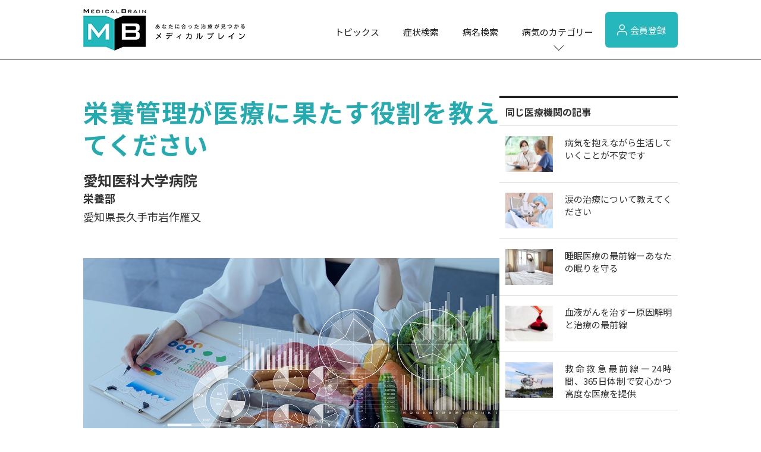

--- FILE ---
content_type: text/html; charset=UTF-8
request_url: https://medical-b.jp/a01-01-026/book026-81/
body_size: 63726
content:
<!DOCTYPE html>
<html dir="ltr" lang="ja" prefix="og: https://ogp.me/ns#">
	<head>
		<meta charset="utf-8">
		<meta http-equiv="X-UA-Compatible" content="IE=edge">
		<meta name="viewport" content="width=device-width, initial-scale=1.0">
		<meta name="format-detection" content="email=no,telephone=no,address=no">
		<link href="https://medical-b.jp/wp-content/themes/vmedical/assets/css/reset.css" rel="stylesheet">
																<link href="https://medical-b.jp/wp-content/themes/vmedical/assets/css/post-style.css" rel="stylesheet">
													<link rel="stylesheet" href="https://cdnjs.cloudflare.com/ajax/libs/font-awesome/5.11.2/css/all.css">
		<link href="https://fonts.googleapis.com/css?family=Noto+Serif+JP:400,700&display=swap&subset=japanese" rel="stylesheet">
		<link href="https://fonts.googleapis.com/css2?family=Noto+Sans+JP:wght@100;300;400;500;700;900&display=swap" rel="stylesheet">
		<link href="https://fonts.googleapis.com/css2?family=Roboto:ital,wght@0,100;0,300;0,400;0,500;0,700;0,900;1,100;1,300;1,400;1,500;1,700;1,900&display=swap" rel="stylesheet">
				<title>栄養管理が医療に果たす役割を教えてください | 病気と治療の検索サイト「メディカルブレイン」</title>

		<!-- All in One SEO 4.9.2 - aioseo.com -->
	<meta name="robots" content="max-image-preview:large" />
	<link rel="canonical" href="https://medical-b.jp/a01-01-026/book026-81/" />
	<meta name="generator" content="All in One SEO (AIOSEO) 4.9.2" />
		<meta property="og:locale" content="ja_JP" />
		<meta property="og:site_name" content="病気と治療の検索サイト - 病院の医師が医療情報や症状を執筆" />
		<meta property="og:type" content="article" />
		<meta property="og:title" content="栄養管理が医療に果たす役割を教えてください - 病気と治療の検索サイト" />
		<meta property="og:url" content="https://medical-b.jp/a01-01-026/book026-81/" />
		<meta property="og:image" content="https://medical-b.jp/wp-content/uploads/2022/02/book026_81.jpg" />
		<meta property="og:image:secure_url" content="https://medical-b.jp/wp-content/uploads/2022/02/book026_81.jpg" />
		<meta property="og:image:width" content="1200" />
		<meta property="og:image:height" content="653" />
		<meta property="article:published_time" content="2022-02-03T07:27:52+00:00" />
		<meta property="article:modified_time" content="2024-10-18T08:23:18+00:00" />
		<meta name="twitter:card" content="summary" />
		<meta name="twitter:title" content="栄養管理が医療に果たす役割を教えてください - 病気と治療の検索サイト" />
		<meta name="twitter:image" content="https://medical-b.jp/wp-content/uploads/2022/02/book026_81.jpg" />
		<script type="application/ld+json" class="aioseo-schema">
			{"@context":"https:\/\/schema.org","@graph":[{"@type":"BreadcrumbList","@id":"https:\/\/medical-b.jp\/a01-01-026\/book026-81\/#breadcrumblist","itemListElement":[{"@type":"ListItem","@id":"https:\/\/medical-b.jp#listItem","position":1,"name":"\u30db\u30fc\u30e0","item":"https:\/\/medical-b.jp","nextItem":{"@type":"ListItem","@id":"https:\/\/medical-b.jp\/a01-01-026\/#listItem","name":"\u611b\u77e5\u533b\u79d1\u5927\u5b66\u75c5\u9662"}},{"@type":"ListItem","@id":"https:\/\/medical-b.jp\/a01-01-026\/#listItem","position":2,"name":"\u611b\u77e5\u533b\u79d1\u5927\u5b66\u75c5\u9662","item":"https:\/\/medical-b.jp\/a01-01-026\/","nextItem":{"@type":"ListItem","@id":"https:\/\/medical-b.jp\/category\/c01-a0000-00\/#listItem","name":"\u75c5\u9662\u306e\u6a5f\u80fd\u3068\u5f79\u5272"},"previousItem":{"@type":"ListItem","@id":"https:\/\/medical-b.jp#listItem","name":"\u30db\u30fc\u30e0"}},{"@type":"ListItem","@id":"https:\/\/medical-b.jp\/category\/c01-a0000-00\/#listItem","position":3,"name":"\u75c5\u9662\u306e\u6a5f\u80fd\u3068\u5f79\u5272","item":"https:\/\/medical-b.jp\/category\/c01-a0000-00\/","nextItem":{"@type":"ListItem","@id":"https:\/\/medical-b.jp\/category\/c01-a0000-00\/c01-b0004-00\/#listItem","name":"\u5c02\u9580\u30b1\u30a2"},"previousItem":{"@type":"ListItem","@id":"https:\/\/medical-b.jp\/a01-01-026\/#listItem","name":"\u611b\u77e5\u533b\u79d1\u5927\u5b66\u75c5\u9662"}},{"@type":"ListItem","@id":"https:\/\/medical-b.jp\/category\/c01-a0000-00\/c01-b0004-00\/#listItem","position":4,"name":"\u5c02\u9580\u30b1\u30a2","item":"https:\/\/medical-b.jp\/category\/c01-a0000-00\/c01-b0004-00\/","nextItem":{"@type":"ListItem","@id":"https:\/\/medical-b.jp\/category\/c01-a0000-00\/c01-b0004-00\/c01-c0062-00\/#listItem","name":"\u98df\u4e8b\u30fb\u6804\u990a\u7ba1\u7406"},"previousItem":{"@type":"ListItem","@id":"https:\/\/medical-b.jp\/category\/c01-a0000-00\/#listItem","name":"\u75c5\u9662\u306e\u6a5f\u80fd\u3068\u5f79\u5272"}},{"@type":"ListItem","@id":"https:\/\/medical-b.jp\/category\/c01-a0000-00\/c01-b0004-00\/c01-c0062-00\/#listItem","position":5,"name":"\u98df\u4e8b\u30fb\u6804\u990a\u7ba1\u7406","item":"https:\/\/medical-b.jp\/category\/c01-a0000-00\/c01-b0004-00\/c01-c0062-00\/","nextItem":{"@type":"ListItem","@id":"https:\/\/medical-b.jp\/a01-01-026\/book026-81\/#listItem","name":"\u6804\u990a\u7ba1\u7406\u304c\u533b\u7642\u306b\u679c\u305f\u3059\u5f79\u5272\u3092\u6559\u3048\u3066\u304f\u3060\u3055\u3044"},"previousItem":{"@type":"ListItem","@id":"https:\/\/medical-b.jp\/category\/c01-a0000-00\/c01-b0004-00\/#listItem","name":"\u5c02\u9580\u30b1\u30a2"}},{"@type":"ListItem","@id":"https:\/\/medical-b.jp\/a01-01-026\/book026-81\/#listItem","position":6,"name":"\u6804\u990a\u7ba1\u7406\u304c\u533b\u7642\u306b\u679c\u305f\u3059\u5f79\u5272\u3092\u6559\u3048\u3066\u304f\u3060\u3055\u3044","previousItem":{"@type":"ListItem","@id":"https:\/\/medical-b.jp\/category\/c01-a0000-00\/c01-b0004-00\/c01-c0062-00\/#listItem","name":"\u98df\u4e8b\u30fb\u6804\u990a\u7ba1\u7406"}}]},{"@type":"Organization","@id":"https:\/\/medical-b.jp\/#organization","name":"\u75c5\u6c17\u3068\u6cbb\u7642\u306e\u691c\u7d22\u30b5\u30a4\u30c8","description":"\u75c5\u9662\u306e\u533b\u5e2b\u304c\u533b\u7642\u60c5\u5831\u3084\u75c7\u72b6\u3092\u57f7\u7b46","url":"https:\/\/medical-b.jp\/"},{"@type":"WebPage","@id":"https:\/\/medical-b.jp\/a01-01-026\/book026-81\/#webpage","url":"https:\/\/medical-b.jp\/a01-01-026\/book026-81\/","name":"\u6804\u990a\u7ba1\u7406\u304c\u533b\u7642\u306b\u679c\u305f\u3059\u5f79\u5272\u3092\u6559\u3048\u3066\u304f\u3060\u3055\u3044 - \u75c5\u6c17\u3068\u6cbb\u7642\u306e\u691c\u7d22\u30b5\u30a4\u30c8","inLanguage":"ja","isPartOf":{"@id":"https:\/\/medical-b.jp\/#website"},"breadcrumb":{"@id":"https:\/\/medical-b.jp\/a01-01-026\/book026-81\/#breadcrumblist"},"image":{"@type":"ImageObject","url":"https:\/\/medical-b.jp\/wp-content\/uploads\/2022\/02\/book026_81.jpg","@id":"https:\/\/medical-b.jp\/a01-01-026\/book026-81\/#mainImage","width":1200,"height":653},"primaryImageOfPage":{"@id":"https:\/\/medical-b.jp\/a01-01-026\/book026-81\/#mainImage"},"datePublished":"2022-02-03T16:27:52+09:00","dateModified":"2024-10-18T17:23:18+09:00"},{"@type":"WebSite","@id":"https:\/\/medical-b.jp\/#website","url":"https:\/\/medical-b.jp\/","name":"\u75c5\u6c17\u3068\u6cbb\u7642\u306e\u691c\u7d22\u30b5\u30a4\u30c8","description":"\u75c5\u9662\u306e\u533b\u5e2b\u304c\u533b\u7642\u60c5\u5831\u3084\u75c7\u72b6\u3092\u57f7\u7b46","inLanguage":"ja","publisher":{"@id":"https:\/\/medical-b.jp\/#organization"}}]}
		</script>
		<!-- All in One SEO -->

<script type="text/javascript" id="wpp-js" src="https://medical-b.jp/wp-content/plugins/wordpress-popular-posts/assets/js/wpp.min.js?ver=7.1.0" data-sampling="0" data-sampling-rate="100" data-api-url="https://medical-b.jp/wp-json/wordpress-popular-posts" data-post-id="1064" data-token="0c022e3654" data-lang="0" data-debug="0"></script>
<link rel="alternate" title="oEmbed (JSON)" type="application/json+oembed" href="https://medical-b.jp/wp-json/oembed/1.0/embed?url=https%3A%2F%2Fmedical-b.jp%2Fa01-01-026%2Fbook026-81%2F" />
<link rel="alternate" title="oEmbed (XML)" type="text/xml+oembed" href="https://medical-b.jp/wp-json/oembed/1.0/embed?url=https%3A%2F%2Fmedical-b.jp%2Fa01-01-026%2Fbook026-81%2F&#038;format=xml" />
<style id='wp-img-auto-sizes-contain-inline-css' type='text/css'>
img:is([sizes=auto i],[sizes^="auto," i]){contain-intrinsic-size:3000px 1500px}
/*# sourceURL=wp-img-auto-sizes-contain-inline-css */
</style>
<style id='classic-theme-styles-inline-css' type='text/css'>
/*! This file is auto-generated */
.wp-block-button__link{color:#fff;background-color:#32373c;border-radius:9999px;box-shadow:none;text-decoration:none;padding:calc(.667em + 2px) calc(1.333em + 2px);font-size:1.125em}.wp-block-file__button{background:#32373c;color:#fff;text-decoration:none}
/*# sourceURL=/wp-includes/css/classic-themes.min.css */
</style>
<link rel='stylesheet' id='contact-form-7-css' href='https://medical-b.jp/wp-content/plugins/contact-form-7/includes/css/styles.css?ver=5.5.6' type='text/css' media='all' />
<link rel='stylesheet' id='wordpress-popular-posts-css-css' href='https://medical-b.jp/wp-content/plugins/wordpress-popular-posts/assets/css/wpp.css?ver=7.1.0' type='text/css' media='all' />
<link rel="https://api.w.org/" href="https://medical-b.jp/wp-json/" /><link rel="alternate" title="JSON" type="application/json" href="https://medical-b.jp/wp-json/wp/v2/a01-01-026/1064" /><link rel="EditURI" type="application/rsd+xml" title="RSD" href="https://medical-b.jp/xmlrpc.php?rsd" />
<link rel='shortlink' href='https://medical-b.jp/?p=1064' />
            <style id="wpp-loading-animation-styles">@-webkit-keyframes bgslide{from{background-position-x:0}to{background-position-x:-200%}}@keyframes bgslide{from{background-position-x:0}to{background-position-x:-200%}}.wpp-widget-block-placeholder,.wpp-shortcode-placeholder{margin:0 auto;width:60px;height:3px;background:#dd3737;background:linear-gradient(90deg,#dd3737 0%,#571313 10%,#dd3737 100%);background-size:200% auto;border-radius:3px;-webkit-animation:bgslide 1s infinite linear;animation:bgslide 1s infinite linear}</style>
            		<!-- Google Tag Manager -->
		<script>(function (w, d, s, l, i) {
				w[l] = w[l] || [];
				w[l].push({'gtm.start':
						new Date().getTime(), event: 'gtm.js'});
				var f = d.getElementsByTagName(s)[0],
					j = d.createElement(s), dl = l != 'dataLayer' ? '&l=' + l : '';
				j.async = true;
				j.src =
					'https://www.googletagmanager.com/gtm.js?id=' + i + dl;
				f.parentNode.insertBefore(j, f);
			})(window, document, 'script', 'dataLayer', 'GTM-T3VVH3W');</script>
		<!-- End Google Tag Manager -->	<style id='global-styles-inline-css' type='text/css'>
:root{--wp--preset--aspect-ratio--square: 1;--wp--preset--aspect-ratio--4-3: 4/3;--wp--preset--aspect-ratio--3-4: 3/4;--wp--preset--aspect-ratio--3-2: 3/2;--wp--preset--aspect-ratio--2-3: 2/3;--wp--preset--aspect-ratio--16-9: 16/9;--wp--preset--aspect-ratio--9-16: 9/16;--wp--preset--color--black: #000000;--wp--preset--color--cyan-bluish-gray: #abb8c3;--wp--preset--color--white: #ffffff;--wp--preset--color--pale-pink: #f78da7;--wp--preset--color--vivid-red: #cf2e2e;--wp--preset--color--luminous-vivid-orange: #ff6900;--wp--preset--color--luminous-vivid-amber: #fcb900;--wp--preset--color--light-green-cyan: #7bdcb5;--wp--preset--color--vivid-green-cyan: #00d084;--wp--preset--color--pale-cyan-blue: #8ed1fc;--wp--preset--color--vivid-cyan-blue: #0693e3;--wp--preset--color--vivid-purple: #9b51e0;--wp--preset--gradient--vivid-cyan-blue-to-vivid-purple: linear-gradient(135deg,rgb(6,147,227) 0%,rgb(155,81,224) 100%);--wp--preset--gradient--light-green-cyan-to-vivid-green-cyan: linear-gradient(135deg,rgb(122,220,180) 0%,rgb(0,208,130) 100%);--wp--preset--gradient--luminous-vivid-amber-to-luminous-vivid-orange: linear-gradient(135deg,rgb(252,185,0) 0%,rgb(255,105,0) 100%);--wp--preset--gradient--luminous-vivid-orange-to-vivid-red: linear-gradient(135deg,rgb(255,105,0) 0%,rgb(207,46,46) 100%);--wp--preset--gradient--very-light-gray-to-cyan-bluish-gray: linear-gradient(135deg,rgb(238,238,238) 0%,rgb(169,184,195) 100%);--wp--preset--gradient--cool-to-warm-spectrum: linear-gradient(135deg,rgb(74,234,220) 0%,rgb(151,120,209) 20%,rgb(207,42,186) 40%,rgb(238,44,130) 60%,rgb(251,105,98) 80%,rgb(254,248,76) 100%);--wp--preset--gradient--blush-light-purple: linear-gradient(135deg,rgb(255,206,236) 0%,rgb(152,150,240) 100%);--wp--preset--gradient--blush-bordeaux: linear-gradient(135deg,rgb(254,205,165) 0%,rgb(254,45,45) 50%,rgb(107,0,62) 100%);--wp--preset--gradient--luminous-dusk: linear-gradient(135deg,rgb(255,203,112) 0%,rgb(199,81,192) 50%,rgb(65,88,208) 100%);--wp--preset--gradient--pale-ocean: linear-gradient(135deg,rgb(255,245,203) 0%,rgb(182,227,212) 50%,rgb(51,167,181) 100%);--wp--preset--gradient--electric-grass: linear-gradient(135deg,rgb(202,248,128) 0%,rgb(113,206,126) 100%);--wp--preset--gradient--midnight: linear-gradient(135deg,rgb(2,3,129) 0%,rgb(40,116,252) 100%);--wp--preset--font-size--small: 13px;--wp--preset--font-size--medium: 20px;--wp--preset--font-size--large: 36px;--wp--preset--font-size--x-large: 42px;--wp--preset--spacing--20: 0.44rem;--wp--preset--spacing--30: 0.67rem;--wp--preset--spacing--40: 1rem;--wp--preset--spacing--50: 1.5rem;--wp--preset--spacing--60: 2.25rem;--wp--preset--spacing--70: 3.38rem;--wp--preset--spacing--80: 5.06rem;--wp--preset--shadow--natural: 6px 6px 9px rgba(0, 0, 0, 0.2);--wp--preset--shadow--deep: 12px 12px 50px rgba(0, 0, 0, 0.4);--wp--preset--shadow--sharp: 6px 6px 0px rgba(0, 0, 0, 0.2);--wp--preset--shadow--outlined: 6px 6px 0px -3px rgb(255, 255, 255), 6px 6px rgb(0, 0, 0);--wp--preset--shadow--crisp: 6px 6px 0px rgb(0, 0, 0);}:where(.is-layout-flex){gap: 0.5em;}:where(.is-layout-grid){gap: 0.5em;}body .is-layout-flex{display: flex;}.is-layout-flex{flex-wrap: wrap;align-items: center;}.is-layout-flex > :is(*, div){margin: 0;}body .is-layout-grid{display: grid;}.is-layout-grid > :is(*, div){margin: 0;}:where(.wp-block-columns.is-layout-flex){gap: 2em;}:where(.wp-block-columns.is-layout-grid){gap: 2em;}:where(.wp-block-post-template.is-layout-flex){gap: 1.25em;}:where(.wp-block-post-template.is-layout-grid){gap: 1.25em;}.has-black-color{color: var(--wp--preset--color--black) !important;}.has-cyan-bluish-gray-color{color: var(--wp--preset--color--cyan-bluish-gray) !important;}.has-white-color{color: var(--wp--preset--color--white) !important;}.has-pale-pink-color{color: var(--wp--preset--color--pale-pink) !important;}.has-vivid-red-color{color: var(--wp--preset--color--vivid-red) !important;}.has-luminous-vivid-orange-color{color: var(--wp--preset--color--luminous-vivid-orange) !important;}.has-luminous-vivid-amber-color{color: var(--wp--preset--color--luminous-vivid-amber) !important;}.has-light-green-cyan-color{color: var(--wp--preset--color--light-green-cyan) !important;}.has-vivid-green-cyan-color{color: var(--wp--preset--color--vivid-green-cyan) !important;}.has-pale-cyan-blue-color{color: var(--wp--preset--color--pale-cyan-blue) !important;}.has-vivid-cyan-blue-color{color: var(--wp--preset--color--vivid-cyan-blue) !important;}.has-vivid-purple-color{color: var(--wp--preset--color--vivid-purple) !important;}.has-black-background-color{background-color: var(--wp--preset--color--black) !important;}.has-cyan-bluish-gray-background-color{background-color: var(--wp--preset--color--cyan-bluish-gray) !important;}.has-white-background-color{background-color: var(--wp--preset--color--white) !important;}.has-pale-pink-background-color{background-color: var(--wp--preset--color--pale-pink) !important;}.has-vivid-red-background-color{background-color: var(--wp--preset--color--vivid-red) !important;}.has-luminous-vivid-orange-background-color{background-color: var(--wp--preset--color--luminous-vivid-orange) !important;}.has-luminous-vivid-amber-background-color{background-color: var(--wp--preset--color--luminous-vivid-amber) !important;}.has-light-green-cyan-background-color{background-color: var(--wp--preset--color--light-green-cyan) !important;}.has-vivid-green-cyan-background-color{background-color: var(--wp--preset--color--vivid-green-cyan) !important;}.has-pale-cyan-blue-background-color{background-color: var(--wp--preset--color--pale-cyan-blue) !important;}.has-vivid-cyan-blue-background-color{background-color: var(--wp--preset--color--vivid-cyan-blue) !important;}.has-vivid-purple-background-color{background-color: var(--wp--preset--color--vivid-purple) !important;}.has-black-border-color{border-color: var(--wp--preset--color--black) !important;}.has-cyan-bluish-gray-border-color{border-color: var(--wp--preset--color--cyan-bluish-gray) !important;}.has-white-border-color{border-color: var(--wp--preset--color--white) !important;}.has-pale-pink-border-color{border-color: var(--wp--preset--color--pale-pink) !important;}.has-vivid-red-border-color{border-color: var(--wp--preset--color--vivid-red) !important;}.has-luminous-vivid-orange-border-color{border-color: var(--wp--preset--color--luminous-vivid-orange) !important;}.has-luminous-vivid-amber-border-color{border-color: var(--wp--preset--color--luminous-vivid-amber) !important;}.has-light-green-cyan-border-color{border-color: var(--wp--preset--color--light-green-cyan) !important;}.has-vivid-green-cyan-border-color{border-color: var(--wp--preset--color--vivid-green-cyan) !important;}.has-pale-cyan-blue-border-color{border-color: var(--wp--preset--color--pale-cyan-blue) !important;}.has-vivid-cyan-blue-border-color{border-color: var(--wp--preset--color--vivid-cyan-blue) !important;}.has-vivid-purple-border-color{border-color: var(--wp--preset--color--vivid-purple) !important;}.has-vivid-cyan-blue-to-vivid-purple-gradient-background{background: var(--wp--preset--gradient--vivid-cyan-blue-to-vivid-purple) !important;}.has-light-green-cyan-to-vivid-green-cyan-gradient-background{background: var(--wp--preset--gradient--light-green-cyan-to-vivid-green-cyan) !important;}.has-luminous-vivid-amber-to-luminous-vivid-orange-gradient-background{background: var(--wp--preset--gradient--luminous-vivid-amber-to-luminous-vivid-orange) !important;}.has-luminous-vivid-orange-to-vivid-red-gradient-background{background: var(--wp--preset--gradient--luminous-vivid-orange-to-vivid-red) !important;}.has-very-light-gray-to-cyan-bluish-gray-gradient-background{background: var(--wp--preset--gradient--very-light-gray-to-cyan-bluish-gray) !important;}.has-cool-to-warm-spectrum-gradient-background{background: var(--wp--preset--gradient--cool-to-warm-spectrum) !important;}.has-blush-light-purple-gradient-background{background: var(--wp--preset--gradient--blush-light-purple) !important;}.has-blush-bordeaux-gradient-background{background: var(--wp--preset--gradient--blush-bordeaux) !important;}.has-luminous-dusk-gradient-background{background: var(--wp--preset--gradient--luminous-dusk) !important;}.has-pale-ocean-gradient-background{background: var(--wp--preset--gradient--pale-ocean) !important;}.has-electric-grass-gradient-background{background: var(--wp--preset--gradient--electric-grass) !important;}.has-midnight-gradient-background{background: var(--wp--preset--gradient--midnight) !important;}.has-small-font-size{font-size: var(--wp--preset--font-size--small) !important;}.has-medium-font-size{font-size: var(--wp--preset--font-size--medium) !important;}.has-large-font-size{font-size: var(--wp--preset--font-size--large) !important;}.has-x-large-font-size{font-size: var(--wp--preset--font-size--x-large) !important;}
/*# sourceURL=global-styles-inline-css */
</style>
</head>
			<body>
						<!-- Google Tag Manager (noscript) -->
		<noscript><iframe src="https://www.googletagmanager.com/ns.html?id=GTM-T3VVH3W"
											height="0" width="0" style="display:none;visibility:hidden"></iframe></noscript>
		<!-- End Google Tag Manager (noscript) -->		<header class="header">
			<div class="flex-wrapper">
				<div class="header__logo logomain">
					<a href="https://medical-b.jp/"><img src="https://medical-b.jp/wp-content/themes/vmedical/assets/images/logo.png" alt="メディカルブレイン"></a>
				</div>
				<nav id="HeaderNav">
					<ul>
						<li><a href="/#Information">トピックス</a></li>
						<li><a href="/#Symptom">症状検索</a></li>
						<li><a href="/name/">病名検索</a></li>
						<li class="navCat"><a href="#">病気のカテゴリー</a></li>
						<li class="user-plus-btn"><a href="/members/"><img src="https://medical-b.jp/wp-content/themes/vmedical/assets/images/icon-header-user-plus.png">会員登録</a></li>
					</ul>
					<ul class="spSubMenu">
						<li>がん</li>
						<li>検診・検査</li>
						<li>出産・子ども</li>
						<li>病院の機能と役割</li>
					</ul>
				</nav>
				<div class="sp-user-plus-btn"><a href="/members/"><img src="https://medical-b.jp/wp-content/themes/vmedical/assets/images/icon-header-user-plus.png">会員登録</a></div>
				<p class="spBtn"><span></span></p>
			</div>
			<div id="MegaMenu">
				<div class="flex-wrapper">
					<dl>
						<dt><a href="/category/cancer/cancer.html">がん</a></dt>
						<dd>
							<ul>
								<li><a href="/d00-c1890-00/">大腸がん</a></li>
								<li><a href="/d00-c5090-00/">乳がん</a></li>
								<li><a href="/d00-c1690-00/">胃がん</a></li>
								<li><a href="/d00-c6100-00/">前立腺がん</a></li>
								<li><a href="/d00-c3490-00/">肺がん</a></li>
								<li><a href="/d00-c5500-00/">子宮がん</a></li>
								<li class="more"><a href="/category/cancer/cancer.html">もっと見る</a></li>
							</ul>
							<ul>
								<li><a href="/category/cancer/cancer1.html">治療</a></li>
								<li><a href="/category/cancer/cancer2.html">検査・診断・検診</a></li>
								<li><a href="/category/cancer/cancer3.html">共に生きる</a></li>
								<li><a href="/category/cancer/cancer4.html">病院の機能と役割</a></li>
								<li><a href="/category/cancer/cancer5.html">治験</a></li>
								<li><a href="/category/cancer/cancer6.html">患者・家族を支える</a></li>
								<li><a href="/category/cancer/cancer7.html">がんの地域連携</a></li>
							</ul>
						</dd>
					</dl>
					<dl>
						<dt><a href="/category/examination/examination1.html">検診・検査</a></dt>
						<dd>
							<ul>
								<li><a href="/category/examination/examination1.html#genetic_test">遺伝子検査</a></li>
								<li><a href="/category/examination/examination1.html#medical_checkup">健康診断</a></li>
								<li><a href="/category/examination/examination1.html#cancer_screening">がん検診</a></li>
								<li><a href="/category/examination/examination1.html#prenatal_diagnosis">出生前診断</a></li>
							</ul>
						</dd>
					</dl>
					<dl>
						<dt><a href="/category/childbirth/childbirth.html">出産・子ども</a></dt>
						<dd>
							<ul>
								<li><a href="/category/childbirth/childbirth.html#c01">出産・分娩</a></li>
								<li><a href="/category/childbirth/childbirth.html#c03">検査・診断・出生前診断</a></li>
								<li><a href="/category/childbirth/childbirth.html#c06">育児支援</a></li>
								<li><a href="/category/childbirth/childbirth.html#c10">子どもの病気と治療</a></li>
								<li class="more"><a href="/category/childbirth/childbirth.html">もっと見る</a></li>
							</ul>
						</dd>
					</dl>
					<dl>
						<dt><a href="/category/function/function.html">病院の機能と役割</a></dt>
						<dd>
							<ul>
								<li><a href="/category/function/function1.html">検査・診断</a></li>
								<li><a href="/category/function/function2.html">治療</a></li>
								<li><a href="/category/function/function3.html">リハビリテーション</a></li>
								<li><a href="/category/function/function4.html">ケア</a></li>
								<li><a href="/category/function/function5.html">相談支援</a></li>
								<li><a href="/category/function/function10.html">地域連携</a></li>
								<li class="more"><a href="/category/function/function.html">もっと見る</a></li>
							</ul>
						</dd>
					</dl>
					<p id="MenuClose"><svg xmlns="http://www.w3.org/2000/svg" width="25" height="25" viewBox="0 0 25 25">
						<g id="cancel" transform="translate(-1.5 -1.5)">
						<path id="パス_1137" data-name="パス 1137" d="M15.536,15.536,8.464,8.464m7.071,0L8.464,15.536"
									transform="translate(2 2)" fill="none" stroke="#4b4f54" stroke-linecap="square"
									stroke-width="1" />
						<path id="パス_1138" data-name="パス 1138"
									d="M5.515,22.485a12,12,0,1,1,16.971,0A12,12,0,0,1,5.515,22.485Z" fill="none"
									stroke="#4b4f54" stroke-linecap="square" stroke-width="1" />
						</g>
						</svg></p>
				</div>
			</div>
    </header>
		<main class="main hospitalPage">					<div class="layout-wrapper">
		<article class="left-content">
								<div class="title-section">
						<h1>栄養管理が医療に果たす役割を教えてください</h1>
						<p class="title-section__hospital-name">愛知医科大学病院</p>
						<p class="title-section__hospital-dept">栄養部</p>
						<p class="title-section__hospital-address">愛知県長久手市岩作雁又</p>
						<div class="wp-eyecatching"><img width="1200" height="653" src="https://medical-b.jp/wp-content/uploads/2022/02/book026_81.jpg" class="attachment-post-thumbnail size-post-thumbnail wp-post-image" alt="" decoding="async" fetchpriority="high" srcset="https://medical-b.jp/wp-content/uploads/2022/02/book026_81.jpg 1200w, https://medical-b.jp/wp-content/uploads/2022/02/book026_81-300x163.jpg 300w, https://medical-b.jp/wp-content/uploads/2022/02/book026_81-1024x557.jpg 1024w, https://medical-b.jp/wp-content/uploads/2022/02/book026_81-768x418.jpg 768w" sizes="(max-width: 1200px) 100vw, 1200px" /></div>
					</div>
					<div class="individual-content-section">
						<!-- カスタムフィールド「病院個別コンテンツ」 -->
						<div class="qa_q">
<h2>栄養って、やはり重要ですか？</h2>
</div>
<div class="qa_a">
<p>栄養状態が悪くなると病気にかかりやすくなり、病気が治るのに時間がかかるようになったり、治らなくなったりします。感染症からの回復、抗がん剤や放射線の感受性、手術成績も栄養状態が大きく影響しています。したがって栄養状態を良好に保つことは、医療の最も重要な基盤です。</p>
<p>栄養状態の指標は、後述するように、いかに筋肉量を適度に保つかですが、たんぱく質だけを摂（と）っても筋肉は増えません。たんぱく質に炭水化物、脂質を含めた３大栄養素、さらにはビタミンや微量元素、食物線維などのバランスのとれた栄養摂取と適度な運動が重要です。</p>
</div>
<div class="qa_q">
<h2>栄養状態を良くすることと、筋肉を維持することの関連はありますか？</h2>
</div>
<div class="qa_a">
<p>最近、筋肉の衰えが「サルコペニア」という言葉で知られるようになり、注目を集めています。筋肉が衰えると活発に動くことが次第にできなくなり、生活の質が低下します。長く歩けなくなり、疲れやすくなります（図１）。さらに筋肉の衰えが進むと声がかすれたり、食べたものがうまく喉（のど）を通らず、誤嚥（ごえん）による肺炎を生じたりします。これらは筋肉が体を動かすという機能の直接的な障害により生じることですが、筋肉にはさらに重要な役割があります。</p>
<figure><img decoding="async" src="/wp-content/uploads/content/A01-01-026/book026-81-01.png" alt="図" /><figcaption>図１　筋肉の衰えがもたらす悪循環により生活の質が低下し、病気にかかりやすくなります</figcaption></figure>
<p>筋肉はたんぱく質の重要な貯蔵庫で、筋肉の量が低下することは体のたんぱく質量の低下を意味します。人体の重要なほとんどの機能は、たんぱく質が中心となって行われているため、体の中のたんぱく質が不足するとさまざまな生体機能が障害されます。障害されると、傷の治りが悪くなったり、感染やがんに対する免疫力が低下したり、死のリスクが高まったりします（図２）。栄養状態を良くすることは、すなわち筋肉量を適度に保つことにつながります。</p>
<figure><img decoding="async" src="/wp-content/uploads/content/A01-01-026/book026-81-02.png" alt="図" /><figcaption>図２　体のたんぱく質が減ると免疫が低下し、臓器障害を引き起こし、死に至ります（大柳治正：栄養状態と生理機能，「コメディカルのための静脈・経腸栄養ガイドライン」（日本静脈経腸栄養学会），p.5，南江堂，2000を参考に作成）</figcaption></figure>
<p><small>注：過度に筋肉をつけても健康が向上するわけではありません。</small></p>
</div>
<div class="qa_q">
<h2>食事で必要カロリーを摂ることは大切ですか？</h2>
</div>
<div class="qa_a">
<p>一度低下した栄養状態、筋肉量を改善させることは簡単ではありません。元気な人でも年齢とともに筋肉は衰え、筋肉量は低下します。また、病気になったら栄養が身につかないことは、経験的にご存じかと思います。つまり高齢であることや、慢性あるいは重症な病気がある状態では、一度低下した栄養状態を回復することは難しく、不可能なことも少なくありません（表）。したがって、栄養状態を悪化させないように、予防することが重要なのです。</p>
<figure class="table">
<table class="table-bordered">
<tbody>
<tr>
<td>● がん<br />
● 加齢<br />
● 肥満<br />
● 慢性腎不全<br />
● 関節リウマチ<br />
● エイズ<br />
● 慢性閉塞性肺疾患<br />
● 冠動脈疾患<br />
● うっ血性心不全<br />
● 副腎皮質ステロイド投与<br />
（移植、自己免疫疾患）<br />
● 肝硬変<br />
● 糖尿病<br />
● 大腿骨頸部骨折、股関節骨折<br />
● 廃用萎縮<br />
（脊髄損傷、長期臥床、無重力）<br />
● 性腺機能不</td>
</tr>
</tbody>
</table><figcaption>表　栄養療法を行っても栄養状態の改善が難しい病気と原因です</figcaption></figure>
<p>食事で必要カロリーを摂ることができないと、自身の筋肉や脂肪を分解して、不足分を補おうとします。その結果、次第に痩（や）せて栄養不良になり、筋肉も衰えます。一度失った筋肉は、若く元気な人の場合、適切な栄養摂取と運動により回復できますが、前述のように、高齢で病気がある状態では回復は困難になりますので、栄養状態を悪化させないように、適切な栄養摂取と適度な運動を継続することが重要です。当院では栄養サポートチーム（写真）が、栄養管理の難しい患者さんのサポートを行っています。</p>
<figure><img decoding="async" src="/wp-content/uploads/content/A01-01-026/book026-81-04.jpg" alt="写真" /><figcaption>写真　栄養サポートチームのスタッフ</figcaption></figure>
</div>
<div class="layout-box-2">
<h2 class="title">栄養管理は医療の基盤</h2>
<p class="detail">栄養管理は医療の基盤であり、いかに栄養状態を良くできるかが、治療の成否にかかわってきます。国内の医療界では、栄養管理はあまり重要視されてきませんでしたが、近年、栄養管理の重要性が認識され、各病院で栄養サポートチームが誕生し、活動しています。当院では、栄養サポートに精通した医師、歯科医師、管理栄養士、看護師、薬剤師、臨床検査技師などの多職種でチームをつくり、患者さんの栄養管理に取り組んでいます。</p>
</div>
						<p class="date">更新：2024.10.18</p>
					</div>
													</article>
				<!-- ### 4,5 B ### -->
		<aside class="right-content pcOnly">
			<div class="aside-wrapper"><h3 class="right-content__post-title">同じ医療機関の記事</h3><ul><li><div class="flex-wrapper"><img width="225" height="150" src="https://medical-b.jp/wp-content/uploads/2022/02/book026_83-225x150.jpg" class="attachment-thumbnail size-thumbnail wp-post-image" alt="" decoding="async" loading="lazy" srcset="https://medical-b.jp/wp-content/uploads/2022/02/book026_83-225x150.jpg 225w, https://medical-b.jp/wp-content/uploads/2022/02/book026_83-300x200.jpg 300w, https://medical-b.jp/wp-content/uploads/2022/02/book026_83-1024x683.jpg 1024w, https://medical-b.jp/wp-content/uploads/2022/02/book026_83-768x512.jpg 768w, https://medical-b.jp/wp-content/uploads/2022/02/book026_83.jpg 1200w" sizes="auto, (max-width: 225px) 100vw, 225px" /><p><a href="https://medical-b.jp/a01-01-026/book026-83/">病気を抱えながら生活していくことが不安です</a></p></div></li><li><div class="flex-wrapper"><img width="225" height="150" src="https://medical-b.jp/wp-content/uploads/2022/02/book026_73-225x150.jpg" class="attachment-thumbnail size-thumbnail wp-post-image" alt="" decoding="async" loading="lazy" srcset="https://medical-b.jp/wp-content/uploads/2022/02/book026_73-225x150.jpg 225w, https://medical-b.jp/wp-content/uploads/2022/02/book026_73-300x200.jpg 300w, https://medical-b.jp/wp-content/uploads/2022/02/book026_73-1024x683.jpg 1024w, https://medical-b.jp/wp-content/uploads/2022/02/book026_73-768x512.jpg 768w, https://medical-b.jp/wp-content/uploads/2022/02/book026_73.jpg 1200w" sizes="auto, (max-width: 225px) 100vw, 225px" /><p><a href="https://medical-b.jp/a01-01-026/book026-73/">涙の治療について教えてください</a></p></div></li><li><div class="flex-wrapper"><img width="225" height="150" src="https://medical-b.jp/wp-content/uploads/2022/02/book026_31-225x150.jpg" class="attachment-thumbnail size-thumbnail wp-post-image" alt="" decoding="async" loading="lazy" srcset="https://medical-b.jp/wp-content/uploads/2022/02/book026_31-225x150.jpg 225w, https://medical-b.jp/wp-content/uploads/2022/02/book026_31-300x200.jpg 300w, https://medical-b.jp/wp-content/uploads/2022/02/book026_31-1024x683.jpg 1024w, https://medical-b.jp/wp-content/uploads/2022/02/book026_31-768x512.jpg 768w, https://medical-b.jp/wp-content/uploads/2022/02/book026_31.jpg 1200w" sizes="auto, (max-width: 225px) 100vw, 225px" /><p><a href="https://medical-b.jp/a01-01-026/book026-31/">睡眠医療の最前線ーあなたの眠りを守る</a></p></div></li><li><div class="flex-wrapper"><img width="225" height="150" src="https://medical-b.jp/wp-content/uploads/2022/02/book026_13-225x150.jpg" class="attachment-thumbnail size-thumbnail wp-post-image" alt="" decoding="async" loading="lazy" /><p><a href="https://medical-b.jp/a01-01-026/book026-13/">血液がんを治すー原因解明と治療の最前線</a></p></div></li><li><div class="flex-wrapper"><img width="225" height="150" src="https://medical-b.jp/wp-content/uploads/2022/02/book026_29-225x150.jpg" class="attachment-thumbnail size-thumbnail wp-post-image" alt="" decoding="async" loading="lazy" srcset="https://medical-b.jp/wp-content/uploads/2022/02/book026_29-225x150.jpg 225w, https://medical-b.jp/wp-content/uploads/2022/02/book026_29-300x200.jpg 300w, https://medical-b.jp/wp-content/uploads/2022/02/book026_29-1024x683.jpg 1024w, https://medical-b.jp/wp-content/uploads/2022/02/book026_29-768x512.jpg 768w, https://medical-b.jp/wp-content/uploads/2022/02/book026_29.jpg 1200w" sizes="auto, (max-width: 225px) 100vw, 225px" /><p><a href="https://medical-b.jp/a01-01-026/book026-29/">救命救急最前線ー24時間、365日体制で安心かつ高度な医療を提供</a></p></div></li></ul><p class="right-content__link"><!--<a href="https://medical-b.jp/topics/">一覧へ<i class="fas fa-chevron-right"></i></a>--></p></div><div class="aside-wrapper"><h3 class="right-content__post-title">新着トピックス</h3><ul><li><div class="flex-wrapper"><img width="225" height="150" src="https://medical-b.jp/wp-content/uploads/2026/01/topics-20260112-01-225x150.jpg" class="attachment-thumbnail size-thumbnail wp-post-image" alt="" decoding="async" loading="lazy" srcset="https://medical-b.jp/wp-content/uploads/2026/01/topics-20260112-01-225x150.jpg 225w, https://medical-b.jp/wp-content/uploads/2026/01/topics-20260112-01-300x200.jpg 300w, https://medical-b.jp/wp-content/uploads/2026/01/topics-20260112-01-1024x682.jpg 1024w, https://medical-b.jp/wp-content/uploads/2026/01/topics-20260112-01-768x511.jpg 768w, https://medical-b.jp/wp-content/uploads/2026/01/topics-20260112-01.jpg 1500w" sizes="auto, (max-width: 225px) 100vw, 225px" /><p><a href="https://medical-b.jp/topics/topics-20260112">尿酸値が高いと言われたら？痛風との関係と数値を下げる食事・お酒の飲み方【健診結果のミカタ・第4回】</a></p></div></li><li><div class="flex-wrapper"><img width="225" height="150" src="https://medical-b.jp/wp-content/uploads/2025/12/topics-20251222-01-225x150.jpg" class="attachment-thumbnail size-thumbnail wp-post-image" alt="" decoding="async" loading="lazy" srcset="https://medical-b.jp/wp-content/uploads/2025/12/topics-20251222-01-225x150.jpg 225w, https://medical-b.jp/wp-content/uploads/2025/12/topics-20251222-01-300x200.jpg 300w, https://medical-b.jp/wp-content/uploads/2025/12/topics-20251222-01-1024x683.jpg 1024w, https://medical-b.jp/wp-content/uploads/2025/12/topics-20251222-01-768x512.jpg 768w, https://medical-b.jp/wp-content/uploads/2025/12/topics-20251222-01.jpg 1500w" sizes="auto, (max-width: 225px) 100vw, 225px" /><p><a href="https://medical-b.jp/topics/topics-20251222">加湿器肺炎に注意！咳が止まらないのはカビ？原因と予防法を解説</a></p></div></li><li><div class="flex-wrapper"><img width="225" height="150" src="https://medical-b.jp/wp-content/uploads/2025/12/topics-20251208-01-225x150.jpg" class="attachment-thumbnail size-thumbnail wp-post-image" alt="" decoding="async" loading="lazy" srcset="https://medical-b.jp/wp-content/uploads/2025/12/topics-20251208-01-225x150.jpg 225w, https://medical-b.jp/wp-content/uploads/2025/12/topics-20251208-01-300x200.jpg 300w, https://medical-b.jp/wp-content/uploads/2025/12/topics-20251208-01-1024x683.jpg 1024w, https://medical-b.jp/wp-content/uploads/2025/12/topics-20251208-01-768x512.jpg 768w, https://medical-b.jp/wp-content/uploads/2025/12/topics-20251208-01.jpg 1500w" sizes="auto, (max-width: 225px) 100vw, 225px" /><p><a href="https://medical-b.jp/topics/topics-20251208">花粉症を根本から治す「舌下免疫療法」とは？効果や治療期間、開始時期を解説</a></p></div></li><li><div class="flex-wrapper"><img width="225" height="150" src="https://medical-b.jp/wp-content/uploads/2025/11/topics-20251124-01-225x150.jpg" class="attachment-thumbnail size-thumbnail wp-post-image" alt="" decoding="async" loading="lazy" /><p><a href="https://medical-b.jp/topics/topics-20251124">【流行早まる】注射嫌いの子どものインフルエンザ対策 「フルミスト」は本当に効果的！？ 鼻スプレー型ワクチンを解説</a></p></div></li><li><div class="flex-wrapper"><img width="225" height="150" src="https://medical-b.jp/wp-content/uploads/2025/11/topics-20251110-01-225x150.jpg" class="attachment-thumbnail size-thumbnail wp-post-image" alt="" decoding="async" loading="lazy" srcset="https://medical-b.jp/wp-content/uploads/2025/11/topics-20251110-01-225x150.jpg 225w, https://medical-b.jp/wp-content/uploads/2025/11/topics-20251110-01-300x200.jpg 300w, https://medical-b.jp/wp-content/uploads/2025/11/topics-20251110-01-1024x683.jpg 1024w, https://medical-b.jp/wp-content/uploads/2025/11/topics-20251110-01-768x512.jpg 768w, https://medical-b.jp/wp-content/uploads/2025/11/topics-20251110-01.jpg 1500w" sizes="auto, (max-width: 225px) 100vw, 225px" /><p><a href="https://medical-b.jp/topics/topics-20251110">【流行のダイエット薬】2型糖尿病の治療薬「マンジャロ」で健康的に痩せられる？</a></p></div></li></ul><p class="right-content__link"><a href="https://medical-b.jp/topics/">一覧へ<i class="fas fa-chevron-right"></i></a></p></div>		</aside>
		<!-- ### 4,5 E ### -->
	</div>
		<!-- ### 3 B ### -->
	<div class="link-area bottom-area">
					<h2>病院・診療科のページに移動します</h2>
				<div class="btn-wrapper">
			<button class="link-btn01"><a href="https://www.aichi-med-u.ac.jp/hospital/" target="_blank">病院ホームページはこちら</a></button>		</div>
	</div>
	<!-- ### 3 E ### -->

	<!-- ### 4,5 B 関連と新着(SP) ### -->
	<div class="layout-wrapper">
		<aside class="right-content spOnly">
			<div class="aside-wrapper"><h3 class="right-content__post-title">同じ医療機関の記事</h3><ul><li><div class="flex-wrapper"><img width="225" height="150" src="https://medical-b.jp/wp-content/uploads/2022/02/book026_83-225x150.jpg" class="attachment-thumbnail size-thumbnail wp-post-image" alt="" decoding="async" loading="lazy" srcset="https://medical-b.jp/wp-content/uploads/2022/02/book026_83-225x150.jpg 225w, https://medical-b.jp/wp-content/uploads/2022/02/book026_83-300x200.jpg 300w, https://medical-b.jp/wp-content/uploads/2022/02/book026_83-1024x683.jpg 1024w, https://medical-b.jp/wp-content/uploads/2022/02/book026_83-768x512.jpg 768w, https://medical-b.jp/wp-content/uploads/2022/02/book026_83.jpg 1200w" sizes="auto, (max-width: 225px) 100vw, 225px" /><p><a href="https://medical-b.jp/a01-01-026/book026-83/">病気を抱えながら生活していくことが不安です</a></p></div></li><li><div class="flex-wrapper"><img width="225" height="150" src="https://medical-b.jp/wp-content/uploads/2022/02/book026_73-225x150.jpg" class="attachment-thumbnail size-thumbnail wp-post-image" alt="" decoding="async" loading="lazy" srcset="https://medical-b.jp/wp-content/uploads/2022/02/book026_73-225x150.jpg 225w, https://medical-b.jp/wp-content/uploads/2022/02/book026_73-300x200.jpg 300w, https://medical-b.jp/wp-content/uploads/2022/02/book026_73-1024x683.jpg 1024w, https://medical-b.jp/wp-content/uploads/2022/02/book026_73-768x512.jpg 768w, https://medical-b.jp/wp-content/uploads/2022/02/book026_73.jpg 1200w" sizes="auto, (max-width: 225px) 100vw, 225px" /><p><a href="https://medical-b.jp/a01-01-026/book026-73/">涙の治療について教えてください</a></p></div></li><li><div class="flex-wrapper"><img width="225" height="150" src="https://medical-b.jp/wp-content/uploads/2022/02/book026_31-225x150.jpg" class="attachment-thumbnail size-thumbnail wp-post-image" alt="" decoding="async" loading="lazy" srcset="https://medical-b.jp/wp-content/uploads/2022/02/book026_31-225x150.jpg 225w, https://medical-b.jp/wp-content/uploads/2022/02/book026_31-300x200.jpg 300w, https://medical-b.jp/wp-content/uploads/2022/02/book026_31-1024x683.jpg 1024w, https://medical-b.jp/wp-content/uploads/2022/02/book026_31-768x512.jpg 768w, https://medical-b.jp/wp-content/uploads/2022/02/book026_31.jpg 1200w" sizes="auto, (max-width: 225px) 100vw, 225px" /><p><a href="https://medical-b.jp/a01-01-026/book026-31/">睡眠医療の最前線ーあなたの眠りを守る</a></p></div></li><li><div class="flex-wrapper"><img width="225" height="150" src="https://medical-b.jp/wp-content/uploads/2022/02/book026_13-225x150.jpg" class="attachment-thumbnail size-thumbnail wp-post-image" alt="" decoding="async" loading="lazy" /><p><a href="https://medical-b.jp/a01-01-026/book026-13/">血液がんを治すー原因解明と治療の最前線</a></p></div></li><li><div class="flex-wrapper"><img width="225" height="150" src="https://medical-b.jp/wp-content/uploads/2022/02/book026_29-225x150.jpg" class="attachment-thumbnail size-thumbnail wp-post-image" alt="" decoding="async" loading="lazy" srcset="https://medical-b.jp/wp-content/uploads/2022/02/book026_29-225x150.jpg 225w, https://medical-b.jp/wp-content/uploads/2022/02/book026_29-300x200.jpg 300w, https://medical-b.jp/wp-content/uploads/2022/02/book026_29-1024x683.jpg 1024w, https://medical-b.jp/wp-content/uploads/2022/02/book026_29-768x512.jpg 768w, https://medical-b.jp/wp-content/uploads/2022/02/book026_29.jpg 1200w" sizes="auto, (max-width: 225px) 100vw, 225px" /><p><a href="https://medical-b.jp/a01-01-026/book026-29/">救命救急最前線ー24時間、365日体制で安心かつ高度な医療を提供</a></p></div></li></ul><p class="right-content__link"><!--<a href="https://medical-b.jp/topics/">一覧へ<i class="fas fa-chevron-right"></i></a>--></p></div><div class="aside-wrapper"><h3 class="right-content__post-title">新着トピックス</h3><ul><li><div class="flex-wrapper"><img width="225" height="150" src="https://medical-b.jp/wp-content/uploads/2026/01/topics-20260112-01-225x150.jpg" class="attachment-thumbnail size-thumbnail wp-post-image" alt="" decoding="async" loading="lazy" srcset="https://medical-b.jp/wp-content/uploads/2026/01/topics-20260112-01-225x150.jpg 225w, https://medical-b.jp/wp-content/uploads/2026/01/topics-20260112-01-300x200.jpg 300w, https://medical-b.jp/wp-content/uploads/2026/01/topics-20260112-01-1024x682.jpg 1024w, https://medical-b.jp/wp-content/uploads/2026/01/topics-20260112-01-768x511.jpg 768w, https://medical-b.jp/wp-content/uploads/2026/01/topics-20260112-01.jpg 1500w" sizes="auto, (max-width: 225px) 100vw, 225px" /><p><a href="https://medical-b.jp/topics/topics-20260112">尿酸値が高いと言われたら？痛風との関係と数値を下げる食事・お酒の飲み方【健診結果のミカタ・第4回】</a></p></div></li><li><div class="flex-wrapper"><img width="225" height="150" src="https://medical-b.jp/wp-content/uploads/2025/12/topics-20251222-01-225x150.jpg" class="attachment-thumbnail size-thumbnail wp-post-image" alt="" decoding="async" loading="lazy" srcset="https://medical-b.jp/wp-content/uploads/2025/12/topics-20251222-01-225x150.jpg 225w, https://medical-b.jp/wp-content/uploads/2025/12/topics-20251222-01-300x200.jpg 300w, https://medical-b.jp/wp-content/uploads/2025/12/topics-20251222-01-1024x683.jpg 1024w, https://medical-b.jp/wp-content/uploads/2025/12/topics-20251222-01-768x512.jpg 768w, https://medical-b.jp/wp-content/uploads/2025/12/topics-20251222-01.jpg 1500w" sizes="auto, (max-width: 225px) 100vw, 225px" /><p><a href="https://medical-b.jp/topics/topics-20251222">加湿器肺炎に注意！咳が止まらないのはカビ？原因と予防法を解説</a></p></div></li><li><div class="flex-wrapper"><img width="225" height="150" src="https://medical-b.jp/wp-content/uploads/2025/12/topics-20251208-01-225x150.jpg" class="attachment-thumbnail size-thumbnail wp-post-image" alt="" decoding="async" loading="lazy" srcset="https://medical-b.jp/wp-content/uploads/2025/12/topics-20251208-01-225x150.jpg 225w, https://medical-b.jp/wp-content/uploads/2025/12/topics-20251208-01-300x200.jpg 300w, https://medical-b.jp/wp-content/uploads/2025/12/topics-20251208-01-1024x683.jpg 1024w, https://medical-b.jp/wp-content/uploads/2025/12/topics-20251208-01-768x512.jpg 768w, https://medical-b.jp/wp-content/uploads/2025/12/topics-20251208-01.jpg 1500w" sizes="auto, (max-width: 225px) 100vw, 225px" /><p><a href="https://medical-b.jp/topics/topics-20251208">花粉症を根本から治す「舌下免疫療法」とは？効果や治療期間、開始時期を解説</a></p></div></li><li><div class="flex-wrapper"><img width="225" height="150" src="https://medical-b.jp/wp-content/uploads/2025/11/topics-20251124-01-225x150.jpg" class="attachment-thumbnail size-thumbnail wp-post-image" alt="" decoding="async" loading="lazy" /><p><a href="https://medical-b.jp/topics/topics-20251124">【流行早まる】注射嫌いの子どものインフルエンザ対策 「フルミスト」は本当に効果的！？ 鼻スプレー型ワクチンを解説</a></p></div></li><li><div class="flex-wrapper"><img width="225" height="150" src="https://medical-b.jp/wp-content/uploads/2025/11/topics-20251110-01-225x150.jpg" class="attachment-thumbnail size-thumbnail wp-post-image" alt="" decoding="async" loading="lazy" srcset="https://medical-b.jp/wp-content/uploads/2025/11/topics-20251110-01-225x150.jpg 225w, https://medical-b.jp/wp-content/uploads/2025/11/topics-20251110-01-300x200.jpg 300w, https://medical-b.jp/wp-content/uploads/2025/11/topics-20251110-01-1024x683.jpg 1024w, https://medical-b.jp/wp-content/uploads/2025/11/topics-20251110-01-768x512.jpg 768w, https://medical-b.jp/wp-content/uploads/2025/11/topics-20251110-01.jpg 1500w" sizes="auto, (max-width: 225px) 100vw, 225px" /><p><a href="https://medical-b.jp/topics/topics-20251110">【流行のダイエット薬】2型糖尿病の治療薬「マンジャロ」で健康的に痩せられる？</a></p></div></li></ul><p class="right-content__link"><a href="https://medical-b.jp/topics/">一覧へ<i class="fas fa-chevron-right"></i></a></p></div>		</aside>
	</div>
	<!-- ### 4,5 (SP) E ### -->

	<!-- ### 6 B 人気な記事(SP) ### -->

	<aside class="popular-articles spOnly">
		<div class="aside-wrapper"><h3 class="right-content__post-title">よく読まれている記事</h3><ul><li><div class="flex-wrapper"><img width="225" height="150" src="https://medical-b.jp/wp-content/uploads/2025/05/topics-20250526-01-225x150.jpg" class="attachment-thumbnail size-thumbnail wp-post-image" alt="" decoding="async" loading="lazy" srcset="https://medical-b.jp/wp-content/uploads/2025/05/topics-20250526-01-225x150.jpg 225w, https://medical-b.jp/wp-content/uploads/2025/05/topics-20250526-01-300x200.jpg 300w, https://medical-b.jp/wp-content/uploads/2025/05/topics-20250526-01-1024x683.jpg 1024w, https://medical-b.jp/wp-content/uploads/2025/05/topics-20250526-01-768x512.jpg 768w, https://medical-b.jp/wp-content/uploads/2025/05/topics-20250526-01.jpg 1500w" sizes="auto, (max-width: 225px) 100vw, 225px" /><p><a href="https://medical-b.jp/topics/topics-20250526">睡眠中に足がつる（こむら返り)について解説。体のSOSや病気のサインかも！？</a></p></div></li><li><div class="flex-wrapper"><img width="225" height="150" src="https://medical-b.jp/wp-content/uploads/2024/05/topics-20240527-225x150.jpg" class="attachment-thumbnail size-thumbnail wp-post-image" alt="" decoding="async" loading="lazy" /><p><a href="https://medical-b.jp/topics/topics-20240527">【注目のダイエット薬】アライ、ウゴービ、サノレックスの効果と使い方</a></p></div></li><li><div class="flex-wrapper"><img width="225" height="150" src="https://medical-b.jp/wp-content/uploads/2022/02/book038_20-225x150.jpg" class="attachment-thumbnail size-thumbnail wp-post-image" alt="" decoding="async" loading="lazy" srcset="https://medical-b.jp/wp-content/uploads/2022/02/book038_20-225x150.jpg 225w, https://medical-b.jp/wp-content/uploads/2022/02/book038_20-300x200.jpg 300w, https://medical-b.jp/wp-content/uploads/2022/02/book038_20-1024x684.jpg 1024w, https://medical-b.jp/wp-content/uploads/2022/02/book038_20-768x513.jpg 768w, https://medical-b.jp/wp-content/uploads/2022/02/book038_20.jpg 1200w" sizes="auto, (max-width: 225px) 100vw, 225px" /><p><a href="https://medical-b.jp/c01-01-036/book038-20/">肺がんは「手術できない」と言われたら治らないのでしょうか？</a></p></div></li><li><div class="flex-wrapper"><img width="225" height="150" src="https://medical-b.jp/wp-content/uploads/2022/02/book021_16-1-225x150.jpg" class="attachment-thumbnail size-thumbnail wp-post-image" alt="" decoding="async" loading="lazy" srcset="https://medical-b.jp/wp-content/uploads/2022/02/book021_16-1-225x150.jpg 225w, https://medical-b.jp/wp-content/uploads/2022/02/book021_16-1-300x198.jpg 300w, https://medical-b.jp/wp-content/uploads/2022/02/book021_16-1-1024x677.jpg 1024w, https://medical-b.jp/wp-content/uploads/2022/02/book021_16-1-768x508.jpg 768w, https://medical-b.jp/wp-content/uploads/2022/02/book021_16-1.jpg 1200w" sizes="auto, (max-width: 225px) 100vw, 225px" /><p><a href="https://medical-b.jp/a01-01-021/book021-16/">間質性肺炎の最新の診断と治療</a></p></div></li><li><div class="flex-wrapper"><img width="225" height="150" src="https://medical-b.jp/wp-content/uploads/2025/02/topics-20250303-01-225x150.jpg" class="attachment-thumbnail size-thumbnail wp-post-image" alt="" decoding="async" loading="lazy" srcset="https://medical-b.jp/wp-content/uploads/2025/02/topics-20250303-01-225x150.jpg 225w, https://medical-b.jp/wp-content/uploads/2025/02/topics-20250303-01-300x200.jpg 300w, https://medical-b.jp/wp-content/uploads/2025/02/topics-20250303-01-1024x683.jpg 1024w, https://medical-b.jp/wp-content/uploads/2025/02/topics-20250303-01-768x512.jpg 768w, https://medical-b.jp/wp-content/uploads/2025/02/topics-20250303-01.jpg 1500w" sizes="auto, (max-width: 225px) 100vw, 225px" /><p><a href="https://medical-b.jp/topics/topics-20250303">つば九郎担当者の突然の訃報、肺高血圧症が引き起こす疲れや息切れの警告</a></p></div></li><li><div class="flex-wrapper"><img width="225" height="150" src="https://medical-b.jp/wp-content/uploads/2022/02/book031_32-225x150.jpg" class="attachment-thumbnail size-thumbnail wp-post-image" alt="" decoding="async" loading="lazy" srcset="https://medical-b.jp/wp-content/uploads/2022/02/book031_32-225x150.jpg 225w, https://medical-b.jp/wp-content/uploads/2022/02/book031_32-300x200.jpg 300w, https://medical-b.jp/wp-content/uploads/2022/02/book031_32-1024x683.jpg 1024w, https://medical-b.jp/wp-content/uploads/2022/02/book031_32-768x512.jpg 768w, https://medical-b.jp/wp-content/uploads/2022/02/book031_32.jpg 1200w" sizes="auto, (max-width: 225px) 100vw, 225px" /><p><a href="https://medical-b.jp/c01-01-031/book031-32/">切迫早産治療のストレスを軽減する取り組み　切迫早産</a></p></div></li>	</aside>

	<!-- ### 6 E ### -->


			<!-- ### 7 B ### -->
		<div class="link-area">
			<div class="btn-wrapper">
				<button class="return-btn"><a href="#" target="_blank" onclick="window.history.back(); return false;"><svg
							xmlns="http://www.w3.org/2000/svg" width="13.811" height="26.121"
							viewBox="0 0 13.811 26.121">
							<path id="Icon_feather-chevron-right" data-name="Icon feather-chevron-right"
										d="M25.5,33l-12-12,12-12" transform="translate(-12.75 -7.939)" fill="none"
										stroke="#4b4f54" stroke-linecap="round" stroke-linejoin="round" stroke-width="1.5" />
						</svg>戻る</a></button>
				<button class="link-btn02"><a href="https://medical-b.jp/">メディカルブレイントップへ</a></button>
			</div>
		</div>
		<!-- ### 7 E ### -->
	
	<!-- ### 6 B 人気な記事(PC) ### -->
	<aside class="popular-articles pcOnly">
		<div class="aside-wrapper"><h3 class="right-content__post-title">よく読まれている記事</h3><ul><li><div class="flex-wrapper"><img width="225" height="150" src="https://medical-b.jp/wp-content/uploads/2025/05/topics-20250526-01-225x150.jpg" class="attachment-thumbnail size-thumbnail wp-post-image" alt="" decoding="async" loading="lazy" srcset="https://medical-b.jp/wp-content/uploads/2025/05/topics-20250526-01-225x150.jpg 225w, https://medical-b.jp/wp-content/uploads/2025/05/topics-20250526-01-300x200.jpg 300w, https://medical-b.jp/wp-content/uploads/2025/05/topics-20250526-01-1024x683.jpg 1024w, https://medical-b.jp/wp-content/uploads/2025/05/topics-20250526-01-768x512.jpg 768w, https://medical-b.jp/wp-content/uploads/2025/05/topics-20250526-01.jpg 1500w" sizes="auto, (max-width: 225px) 100vw, 225px" /><p><a href="https://medical-b.jp/topics/topics-20250526">睡眠中に足がつる（こむら返り)について解説。体のSOSや病気のサインかも！？</a></p></div></li><li><div class="flex-wrapper"><img width="225" height="150" src="https://medical-b.jp/wp-content/uploads/2024/05/topics-20240527-225x150.jpg" class="attachment-thumbnail size-thumbnail wp-post-image" alt="" decoding="async" loading="lazy" /><p><a href="https://medical-b.jp/topics/topics-20240527">【注目のダイエット薬】アライ、ウゴービ、サノレックスの効果と使い方</a></p></div></li><li><div class="flex-wrapper"><img width="225" height="150" src="https://medical-b.jp/wp-content/uploads/2022/02/book038_20-225x150.jpg" class="attachment-thumbnail size-thumbnail wp-post-image" alt="" decoding="async" loading="lazy" srcset="https://medical-b.jp/wp-content/uploads/2022/02/book038_20-225x150.jpg 225w, https://medical-b.jp/wp-content/uploads/2022/02/book038_20-300x200.jpg 300w, https://medical-b.jp/wp-content/uploads/2022/02/book038_20-1024x684.jpg 1024w, https://medical-b.jp/wp-content/uploads/2022/02/book038_20-768x513.jpg 768w, https://medical-b.jp/wp-content/uploads/2022/02/book038_20.jpg 1200w" sizes="auto, (max-width: 225px) 100vw, 225px" /><p><a href="https://medical-b.jp/c01-01-036/book038-20/">肺がんは「手術できない」と言われたら治らないのでしょうか？</a></p></div></li><li><div class="flex-wrapper"><img width="225" height="150" src="https://medical-b.jp/wp-content/uploads/2022/02/book021_16-1-225x150.jpg" class="attachment-thumbnail size-thumbnail wp-post-image" alt="" decoding="async" loading="lazy" srcset="https://medical-b.jp/wp-content/uploads/2022/02/book021_16-1-225x150.jpg 225w, https://medical-b.jp/wp-content/uploads/2022/02/book021_16-1-300x198.jpg 300w, https://medical-b.jp/wp-content/uploads/2022/02/book021_16-1-1024x677.jpg 1024w, https://medical-b.jp/wp-content/uploads/2022/02/book021_16-1-768x508.jpg 768w, https://medical-b.jp/wp-content/uploads/2022/02/book021_16-1.jpg 1200w" sizes="auto, (max-width: 225px) 100vw, 225px" /><p><a href="https://medical-b.jp/a01-01-021/book021-16/">間質性肺炎の最新の診断と治療</a></p></div></li><li><div class="flex-wrapper"><img width="225" height="150" src="https://medical-b.jp/wp-content/uploads/2025/02/topics-20250303-01-225x150.jpg" class="attachment-thumbnail size-thumbnail wp-post-image" alt="" decoding="async" loading="lazy" srcset="https://medical-b.jp/wp-content/uploads/2025/02/topics-20250303-01-225x150.jpg 225w, https://medical-b.jp/wp-content/uploads/2025/02/topics-20250303-01-300x200.jpg 300w, https://medical-b.jp/wp-content/uploads/2025/02/topics-20250303-01-1024x683.jpg 1024w, https://medical-b.jp/wp-content/uploads/2025/02/topics-20250303-01-768x512.jpg 768w, https://medical-b.jp/wp-content/uploads/2025/02/topics-20250303-01.jpg 1500w" sizes="auto, (max-width: 225px) 100vw, 225px" /><p><a href="https://medical-b.jp/topics/topics-20250303">つば九郎担当者の突然の訃報、肺高血圧症が引き起こす疲れや息切れの警告</a></p></div></li><li><div class="flex-wrapper"><img width="225" height="150" src="https://medical-b.jp/wp-content/uploads/2022/02/book031_32-225x150.jpg" class="attachment-thumbnail size-thumbnail wp-post-image" alt="" decoding="async" loading="lazy" srcset="https://medical-b.jp/wp-content/uploads/2022/02/book031_32-225x150.jpg 225w, https://medical-b.jp/wp-content/uploads/2022/02/book031_32-300x200.jpg 300w, https://medical-b.jp/wp-content/uploads/2022/02/book031_32-1024x683.jpg 1024w, https://medical-b.jp/wp-content/uploads/2022/02/book031_32-768x512.jpg 768w, https://medical-b.jp/wp-content/uploads/2022/02/book031_32.jpg 1200w" sizes="auto, (max-width: 225px) 100vw, 225px" /><p><a href="https://medical-b.jp/c01-01-031/book031-32/">切迫早産治療のストレスを軽減する取り組み　切迫早産</a></p></div></li>	</aside>
	<!-- ### 6 E ### -->

</main>
<footer class="footer-main">
	<div class="user-plus-area">
	<div class="footer_inner">
		<div class="flex-wrapper">
			<img src="https://medical-b.jp/wp-content/themes/vmedical/assets/images/logo-user-plus.png">
			<p class="user-plus_h1">新規会員登録</p>
		</div>
		<p class="user-plus_contents">メディカルブレインの会員になると、登録した病気の治療に関する情報や、<br>健康に関する最新の記事を受け取ることができます。</p>
		<button><a href="/members/">新規会員登録はこちら</a></button>
	</div>
</div>
	<div class="top-area">
		<div class="footer_inner">
			<ul class="footer_breadcrumb">
				<li><a href="https://medical-b.jp/">TOP</a></li><li><a href="https://medical-b.jp/category/c01-a0000-00/">病院の機能と役割</a></li><li><a href="https://medical-b.jp/category/c01-a0000-00/c01-b0004-00/">専門ケア</a></li><li><a href="https://medical-b.jp/category/c01-a0000-00/c01-b0004-00/c01-c0062-00/">食事・栄養管理</a></li><li>栄養管理が医療に果たす役割を教えてください</li>			</ul>
		</div>
	</div>
	<div class="mid-area">
	<div class="footer_inner">
		<ul>
			<li><a href="/#Information">トピックス</a></li>
			<li><a href="/#Symptom">症状検索</a></li>
			<li><a href="/name/">病名検索</a></li>
			<li class="nav-cat">病気のカテゴリー ：
				<ul>
					<li><a href="/category/cancer/cancer.html">がん</a></li>
					<li><a href="/category/examination/examination1.html">検診・検査</a></li>
					<li><a href="/category/childbirth/childbirth.html">出産・子ども</a></li>
					<li><a href="/category/function/function.html">病院の機能と役割</a></li>
				</ul>
			</li>
		</ul>
	</div>
</div>
<div class="btm-area">
	<div class="footer_inner">
		<ul class="footer-btm-left">
			<li><a href="https://medical-b.jp/terms/" target="_blank">利用規約</a></li>
			<li><a href="https://valuemedical.co.jp/privacy-policy" target="_blank">プライバシーポリシー</a></li>
			<li><a href="https://medical-b.jp/contact/" target="_blank">お問い合わせ</a></li>
			<!--li><a href="#" target="_blank">私たちについて</a></li-->
			<li><a href="https://valuemedical.co.jp/company" target="_blank">運営会社</a></li>
		</ul>
		<div class="footer-btm-right">
			<p>Copyright © VALUE MEDICAL Inc. All RightsReserved.</p>
		</div>
	</div>
</div>
</footer>
<a href="#" id="ToTop">
	<svg xmlns="http://www.w3.org/2000/svg" viewBox="0 0 22.828 12.414">
		<path id="Icon_feather-chevron-right" data-name="Icon feather-chevron-right" d="M13.5,29l10-10L13.5,9" transform="translate(-7.586 24.5) rotate(-90)" fill="none" stroke="#fff" stroke-linecap="round" stroke-linejoin="round" stroke-width="2"/>
	</svg>
</a>
<script type="speculationrules">
{"prefetch":[{"source":"document","where":{"and":[{"href_matches":"/*"},{"not":{"href_matches":["/wp-*.php","/wp-admin/*","/wp-content/uploads/*","/wp-content/*","/wp-content/plugins/*","/wp-content/themes/vmedical/*","/*\\?(.+)"]}},{"not":{"selector_matches":"a[rel~=\"nofollow\"]"}},{"not":{"selector_matches":".no-prefetch, .no-prefetch a"}}]},"eagerness":"conservative"}]}
</script>
<script type="module"  src="https://medical-b.jp/wp-content/plugins/all-in-one-seo-pack/dist/Lite/assets/table-of-contents.95d0dfce.js?ver=4.9.2" id="aioseo/js/src/vue/standalone/blocks/table-of-contents/frontend.js-js"></script>
<script type="text/javascript" src="https://medical-b.jp/wp-includes/js/dist/vendor/wp-polyfill.min.js?ver=3.15.0" id="wp-polyfill-js"></script>
<script type="text/javascript" id="contact-form-7-js-extra">
/* <![CDATA[ */
var wpcf7 = {"api":{"root":"https://medical-b.jp/wp-json/","namespace":"contact-form-7/v1"}};
//# sourceURL=contact-form-7-js-extra
/* ]]> */
</script>
<script type="text/javascript" src="https://medical-b.jp/wp-content/plugins/contact-form-7/includes/js/index.js?ver=5.5.6" id="contact-form-7-js"></script>
<script type='text/javascript' src='https://medical-b.jp/wp-content/themes/vmedical/assets/js/topmenu.js'></script>
</body>
</html>

--- FILE ---
content_type: text/css
request_url: https://medical-b.jp/wp-content/themes/vmedical/assets/css/post-style.css
body_size: 13527
content:
@charset "UTF-8";
/*
======================================================================
Project Name    : vmedical-theme
File Name        : defheadfoot.scss
Encoding         : UTF-8
Summary         : Common Header Footer
Description      :
Creation Date   : 2022/12/27

Copyright © 2022 SQIP Inc. All rights reserved.

This source code or any portion thereof must not be
reproduced or used in any manner whatsoever.
======================================================================
*/
/*
    Created on : 2022/12/27, 8:59:17
    Author     : sqip
*/
/*
======================================================================
Project Name    : vmedical-theme
File Name        : default.scss
Encoding         : UTF-8
Summary         :
Description      :
Creation Date   : 2022/12/27

Copyright © 2022 SQIP Inc. All rights reserved.

This source code or any portion thereof must not be
reproduced or used in any manner whatsoever.
======================================================================
*/
/*
    Created on : 2022/12/27, 9:11:38
    Author     : sqip
*/
/*==========================
ブレイクポイント
==========================*/
/*==========================
全ページ共通仕様
==========================*/
html {
  font-size: 62.5%;
}

@media (max-width: 960px) {
  html {
    font-size: 1.5vw;
  }
}
@media (max-width: 520px) {
  html {
    font-size: 2vw;
  }
}
body {
  font-family: "Noto Sans JP", "Hiragino Kaku Gothic ProN", "メイリオ", "Meiryo", sans-serif;
  font-size: 1.5rem;
  color: #000;
  counter-reset: number 0;
  word-break: break-all;
}
body a:hover {
  opacity: 0.7;
}
body.lock {
  overflow: hidden;
}

/*
======================================================================
Project Name    : vmedical-theme
File Name        : defheadfoot.scss
Encoding         : UTF-8
Summary         : Common Header Footer
Description      :
Creation Date   : 2022/12/27

Copyright © 2022 SQIP Inc. All rights reserved.

This source code or any portion thereof must not be
reproduced or used in any manner whatsoever.
======================================================================
*/
/*
    Created on : 2022/12/27, 8:59:17
    Author     : sqip
*/
/*==========================
ヘッダー
==========================*/
.header {
  border-bottom: 1px solid #4B4F54;
}
.header .flex-wrapper {
  display: flex;
  align-items: center;
  justify-content: space-between;
  max-width: 1000px;
  margin: 0 auto;
  height: 10rem;
}
.header .flex-wrapper .header__logo {
  width: 35.4rem;
}
.header .flex-wrapper .header__logo img {
  width: 100%;
}
.header .flex-wrapper .header__logo.logomain {
  width: auto;
}
.header .flex-wrapper .header__btn {
  padding-left: 3rem;
}
.header .flex-wrapper .header__btn:hover {
  opacity: 0.7;
}
.header .flex-wrapper .header__btn button {
  width: 18rem;
  height: 5rem;
  border: solid 1.5px #4b4f54;
  border-radius: 2.5rem;
}
.header .flex-wrapper .header__btn button a {
  display: flex;
  justify-content: center;
  align-items: center;
  font-size: 1.6rem;
  font-weight: 500;
  width: 100%;
  height: 100%;
}
.header .flex-wrapper .header__text li {
  align-items: center;
  font-size: 1.4rem;
  line-height: 1.43;
  padding-bottom: 0.3rem;
}
.header .flex-wrapper .header__text li:last-child {
  padding-bottom: 0;
}
.header nav > ul {
  display: flex;
}
.header nav > ul > li > a {
  display: flex;
  align-items: center;
  height: 10rem;
  padding: 6px 20px 0;
  color: #1E1F21;
}
.header nav > ul > li > a:hover {
  opacity: 1;
  color: #23ABAF;
}
.header nav > ul > li.user-plus-btn {
  display: flex;
  align-items: center;
}
.header nav > ul > li.user-plus-btn > a {
  background-color: #26B7BD;
  color: #fff;
  height: 6rem;
  border-radius: 6px;
  padding: 20px;
}
.header nav > ul > li.user-plus-btn > a > img {
  margin-right: 5px;
}
.header nav > ul > li.user-plus-btn > a:hover {
  opacity: 0.7;
}
.header nav > ul > li.navCat > a {
  position: relative;
}
.header nav > ul > li.navCat > a::before {
  content: "";
  display: block;
  width: 12px;
  height: 12px;
  border-width: 0 1px 1px 0;
  border-style: solid;
  border-color: #1E1F21;
  transform: rotate(45deg) translateX(-50%);
  position: absolute;
  top: 75px;
  left: 50%;
}
.header nav > ul > li.navCat > a:hover::before {
  border-color: #23ABAF;
}
.header nav > ul > li.navCat.active a {
  color: #23ABAF;
}
.header nav > ul > li.navCat.active a::before {
  border-color: #23ABAF;
}
.header nav .spSubMenu {
  display: none;
}
.header #MegaMenu {
  display: none;
  width: 100%;
  padding: 3rem 0 6rem;
  background-color: #F5F5F5;
  position: absolute;
  top: calc(10rem + 1px);
  left: 50%;
  transform: translateX(-50%);
  z-index: 20;
  box-shadow: 0 10px 28px rgba(0, 0, 0, 0.15);
}
.header #MegaMenu .flex-wrapper {
  height: auto;
  align-items: flex-start;
  justify-content: flex-start;
  gap: 40px;
  -webkit-box-align: start;
  -ms-flex-align: start;
  -webkit-box-pack: start;
  position: relative;
}
.header #MegaMenu dl {
  width: 200px;
}
.header #MegaMenu dl:first-child {
  width: 360px;
}
.header #MegaMenu dl:first-child dd ul:first-child {
  width: 140px;
}
.header #MegaMenu dl dt {
  border-bottom: 1px solid #4B4F54;
  line-height: 1.5;
  padding-bottom: 1rem;
  font-size: 1.8rem;
  color: #1E1F21;
  display: flex;
  align-items: center;
}
.header #MegaMenu dl dt::after {
  content: "";
  display: block;
  width: 0.5em;
  height: 0.5em;
  border-width: 1px 1px 0 0;
  border-style: solid;
  border-color: #4B4F54;
  transform: rotate(45deg);
  margin: 0.2em 0 0 0.5em;
}
.header #MegaMenu dl dd {
  display: flex;
  line-height: 2;
  padding-top: 1.5rem;
}
.header #MegaMenu dl dd ul + ul {
  border-left: 1px solid #DCDBDB;
  padding-left: 3.9rem;
}
.header #MegaMenu dl dd ul li.more {
  margin-top: 0.5rem;
}
.header #MegaMenu dl dd ul li.more a {
  display: inline-flex;
  align-items: center;
}
.header #MegaMenu dl dd ul li.more a::after {
  content: "";
  display: block;
  width: 0.5em;
  height: 0.5em;
  border-width: 1px 1px 0 0;
  border-style: solid;
  border-color: #4B4F54;
  transform: rotate(45deg);
  margin: 0.2em 0 0 0.5em;
}
.header #MegaMenu dl dd ul li a {
  font-size: 1.6rem;
  color: #4B4F54;
}
.header #MegaMenu #MenuClose {
  position: absolute;
  top: -2.5rem;
  right: 0;
  cursor: pointer;
}
.header .sp-user-plus-btn {
  display: none;
}
.header .spBtn {
  display: none;
}

main .link-area {
  max-width: 1000px;
  margin: 0 auto;
  padding: 0 10px;
}
main .link-area .btn-wrapper {
  display: flex;
  justify-content: space-evenly;
}
main .link-area .btn-wrapper button {
  width: 34rem;
  height: 8rem;
  border-radius: 45px;
}
main .link-area .btn-wrapper button:hover {
  background-color: #23ABAF;
  color: #fff;
  border-color: #23ABAF;
  opacity: 1;
}
main .link-area .btn-wrapper button:hover svg path {
  stroke: #fff;
}
main .link-area .btn-wrapper button a {
  display: flex;
  justify-content: center;
  align-items: center;
  width: 100%;
  height: 100%;
  font-size: 2.4rem;
  line-height: 1.5;
}
main .link-area .btn-wrapper button.hplink-btn {
  background-color: #23ABAF;
  color: #fff;
  margin-right: 6rem;
}
main .link-area .btn-wrapper .link-btn01 {
  background-color: #23ABAF;
  color: #fff;
  border: none;
}
main .link-area .btn-wrapper .link-btn01 a {
  text-decoration: none;
  font-size: 2rem;
}
main .link-area .btn-wrapper .link-btn01 a:hover {
  opacity: 1;
}
main .link-area .btn-wrapper .link-btn01:hover {
  background-color: #fff;
  color: #23ABAF;
  border: solid 1px #23ABAF;
}
main .link-area .btn-wrapper .link-btn01:hover svg path {
  stroke: #23ABAF;
}
main .link-area .btn-wrapper .link-btn02 {
  background-color: #fff;
  color: #4B4F54;
  border: 0.5px solid #4B4F54;
}
main .link-area .btn-wrapper .link-btn02 a {
  text-decoration: none;
  font-size: 2rem;
}
main .link-area .btn-wrapper .link-btn02 a:hover {
  opacity: 1;
}
main .link-area .btn-wrapper .link-btn02:hover {
  background-color: #fff;
  color: #23ABAF;
  border: solid 1px #23ABAF;
}
main .link-area .btn-wrapper .link-btn02:hover svg path {
  stroke: #23ABAF;
}
main .link-area .btn-wrapper .return-btn {
  background-color: #fff;
  color: #4B4F54;
  border: 0.5px solid #4B4F54;
}
main .link-area .btn-wrapper .return-btn a {
  text-decoration: none;
  font-size: 2rem;
}
main .link-area .btn-wrapper .return-btn a:hover {
  opacity: 1;
}
main .link-area .btn-wrapper .return-btn:hover {
  background-color: #fff;
  color: #23ABAF;
  border: solid 1px #23ABAF;
}
main .link-area .btn-wrapper .return-btn:hover svg path {
  stroke: #23ABAF;
}
main .link-area .up-wrapper {
  margin-top: 10rem;
}
main .link-area .bottom-wrapper {
  margin-top: 4rem;
  margin-bottom: 12rem;
}
main > .link-area .btn-wrapper {
  padding: 6rem 0 12rem;
  justify-content: center;
}
main > .link-area .btn-wrapper button {
  margin: 0 3rem;
}
main > .link-area .btn-wrapper button svg {
  margin-right: 1.3rem;
}
main > .link-area.bottom-area {
  background-color: #F5F5F5;
  margin-top: 10rem;
  padding-top: 5rem;
}
main > .link-area.bottom-area h2 {
  font-size: 3.2rem;
  font-weight: normal;
  text-align: center;
  margin-bottom: 5rem;
  line-height: 1.5;
}
main > .link-area.bottom-area .btn-wrapper {
  padding: 0 0 6rem;
}
main > .link-area.bottom-area .shinnryouka-link-textbox {
  padding: 0 0 6rem;
}
main > .link-area.bottom-area .shinnryouka-link-textbox p {
  text-align: center;
  font-size: 2rem;
  line-height: 1.75;
}

.footer .top-area {
  background-color: #003CAA;
  color: #fff;
  padding: 2rem 0;
}
.footer .top-area .footer_inner {
  max-width: 1000px;
  margin: 0 auto;
  display: flex;
  justify-content: space-between;
  align-items: flex-end;
}
.footer .top-area .footer_inner .footer_block_num-01 dl dt {
  font-size: 2.2rem;
  font-weight: bold;
  margin-bottom: 0.5rem;
  line-height: 1.4545;
}
.footer .top-area .footer_inner .footer_block_num-01 dl dd {
  font-size: 1.4rem;
  margin-top: 0.3rem;
  line-height: 1.4285;
}
.footer .top-area .footer_inner .footer_block_num-01 .footer__text_sp {
  display: none;
}
.footer .top-area .footer_inner .footer_block_num-01 p {
  font-size: 1.3rem;
  margin-top: 1rem;
  line-height: 1.4615;
}
.footer .top-area .footer_inner .footer_block_num-02 {
  text-align: right;
}
.footer .top-area .footer_inner .footer_block_num-02 ul {
  display: flex;
  justify-content: end;
  font-size: 1.4rem;
}
.footer .top-area .footer_inner .footer_block_num-02 ul li:first-child {
  padding: 0 0.6rem 0 0;
}
.footer .top-area .footer_inner .footer_block_num-02 ul li + li {
  border-left: 1px solid #FFFFFF;
  padding: 0 0 0 0.6rem;
}
.footer .top-area .footer_inner .footer_block_num-02 p {
  font-size: 1.2rem;
  margin-top: 1.5rem;
}
.footer .btm-area {
  background-color: #333333;
  color: #F5F5F5;
  padding: 1.5rem 0;
}
.footer .btm-area .footer_inner {
  max-width: 1000px;
  margin: 0 auto;
  display: flex;
  justify-content: end;
}
.footer .btm-area .footer_inner p {
  font-size: 1.2rem;
  margin-right: 2rem;
}
.footer .btm-area .footer_inner ul {
  display: flex;
  font-size: 1.4rem;
}
.footer .btm-area .footer_inner ul li + li {
  border-left: 1px solid #F5F5F5;
  padding: 0 0.6rem;
}
.footer .btm-area .footer_inner ul li:first-child {
  padding: 0 0.6rem 0 0;
}
.footer .btm-area .footer_inner ul li:last-child {
  padding: 0 0 0 0.6rem;
}
.footer .page_top_btn {
  width: 50px;
  height: 50px;
  position: fixed;
  bottom: 10px;
  right: 30px;
  background-color: rgba(0, 0, 0, 0.2);
  z-index: 100;
}
.footer .page_top_btn a {
  width: 100%;
  height: 100%;
}
.footer .page_top_btn a::before {
  content: "";
  position: absolute;
  top: 50%;
  left: 50%;
  transform: translateX(-50%) translateY(-50%);
  width: 100%;
  height: 100%;
  background-image: url(../images/arrow.svg);
  background-position: center;
  background-repeat: no-repeat;
}

@media (max-width: 960px) {
  .footer-main {
    background-color: #4B4F54;
    padding: 0 5.3333333333vw;
  }
}
.footer-main .user-plus-area {
  background-color: #26B7BC;
  padding: 66px 0 60px;
}
.footer-main .user-plus-area .footer_inner {
  text-align: center;
  color: #fff;
}
.footer-main .user-plus-area .footer_inner .flex-wrapper {
  display: flex;
  justify-content: center;
  gap: 20px;
  align-items: center;
}
.footer-main .user-plus-area .footer_inner .flex-wrapper p.user-plus_h1 {
  font-weight: normal;
  color: #fff;
  margin-bottom: 0;
  font-size: 3.2rem;
  white-space: nowrap;
}
.footer-main .user-plus-area .footer_inner p.user-plus_contents {
  padding: 3rem 0;
  font-size: 1.8rem;
  line-height: 1.5;
}
.footer-main .user-plus-area .footer_inner button {
  display: block;
  margin: 27px auto;
}
.footer-main .user-plus-area .footer_inner button a {
  position: relative;
  padding: 24px 49px 24px 89px;
  border-radius: 40px;
  font-size: 2rem;
  background-color: #FFF;
  color: #26B7BC;
}
.footer-main .user-plus-area .footer_inner button a::before {
  content: "";
  background-image: url(../images/icon-user-plus.png);
  background-size: contain;
  background-repeat: no-repeat;
  width: 24px;
  height: 27px;
  position: absolute;
  left: 52px;
  top: 50%;
  transform: translateY(-50%);
}
.footer-main .top-area {
  background-color: #4B4F54;
  color: #fff;
  padding: 2rem 0 0;
  /*height: 6rem;*/
}
@media (max-width: 960px) {
  .footer-main .top-area {
    padding: 0;
    height: auto;
  }
  .footer-main .top-area .footer_inner {
    padding: 5.3333333333vw 0;
  }
}
.footer-main .top-area .footer_inner {
  max-width: 1000px;
  margin: 0 auto;
  border-bottom: 1px solid #999;
  padding-bottom: 20px;
}
.footer-main .top-area .footer_inner .footer_breadcrumb {
  display: flex;
  align-items: center;
  flex-wrap: wrap;
  gap: 2.5vw 0;
}
@media (max-width: 960px) {
  .footer-main .top-area .footer_inner .footer_breadcrumb {
    display: block;
  }
}
.footer-main .top-area .footer_inner .footer_breadcrumb li:first-child {
  position: relative;
  margin-right: 30px;
  padding-left: 2rem;
}
.footer-main .top-area .footer_inner .footer_breadcrumb li:first-child a:hover {
  border-bottom: solid 1px #fff;
}
.footer-main .top-area .footer_inner .footer_breadcrumb li:first-child::before {
  content: "";
  background-image: url(../images/home_breadcrumb.png);
  width: 14px;
  height: 15px;
  position: absolute;
  left: 0px;
  top: 2px;
}
.footer-main .top-area .footer_inner .footer_breadcrumb li:first-child::after {
  content: "";
  position: absolute;
  right: -16px;
  top: 5px;
  width: 7px;
  height: 7px;
  border-top: 1px solid #fff;
  border-right: 1px solid #fff;
  transform: rotate(45deg);
}
@media (max-width: 960px) {
  .footer-main .top-area .footer_inner .footer_breadcrumb li:first-child::after {
    right: -1.6rem;
    top: 1.2rem;
    width: 1.2rem;
    height: 1.2rem;
  }
}
@media (max-width: 960px) {
  .footer-main .top-area .footer_inner .footer_breadcrumb li {
    font-size: 4.2666666667vw;
    display: inline;
    line-height: 1.6;
  }
  .footer-main .top-area .footer_inner .footer_breadcrumb li:first-child {
    padding-left: 2.5rem;
  }
  .footer-main .top-area .footer_inner .footer_breadcrumb li:first-child::before {
    width: 2rem;
    height: 100%;
    background-size: contain;
    background-position: center;
    background-repeat: no-repeat;
  }
  .footer-main .top-area .footer_inner .footer_breadcrumb li::after {
    width: 1.2rem;
    height: 1.2rem;
    top: 1.2rem;
  }
}
.footer-main .btm-area {
  background-color: #4B4F54;
  color: #F5F5F5;
  padding: 1.5rem 0;
}
.footer-main .btm-area .footer_inner {
  max-width: 1000px;
  margin: 0 auto;
  display: flex;
  justify-content: space-between;
  margin-bottom: 50px;
}
.footer-main .btm-area .footer_inner .footer-btm-left {
  display: flex;
  justify-content: space-between;
}
.footer-main .btm-area .footer_inner .footer-btm-left li {
  margin-right: 30px;
  font-size: 1.4rem;
}
.footer-main .btm-area .footer_inner .footer-btm-right p {
  font-size: 1.2rem;
}
@media (max-width: 960px) {
  .footer-main .btm-area {
    padding: 5.3333333333vw 0;
  }
  .footer-main .btm-area .footer_inner {
    margin-bottom: 6vw;
  }
  .footer-main .btm-area .footer_inner .footer-btm-left {
    justify-content: flex-start;
    flex-wrap: wrap;
  }
  .footer-main .btm-area .footer_inner .footer-btm-left li {
    margin-right: 8vw;
    margin-bottom: 5.3333333333vw;
    font-size: 3.7333333333vw;
  }
  .footer-main .btm-area .footer_inner .footer-btm-left li:last-child {
    margin-right: 0;
  }
  .footer-main .btm-area .footer_inner .footer-btm-right {
    padding-top: 5.3333333333vw;
  }
  .footer-main .btm-area .footer_inner .footer-btm-right p {
    font-size: 3.2vw;
  }
}
.footer-main .mid-area {
  background-color: #4B4F54;
  color: #F5F5F5;
  padding: 3rem 0;
}
@media (max-width: 960px) {
  .footer-main .mid-area {
    padding: 8vw 0 0;
  }
}
.footer-main .mid-area .footer_inner {
  max-width: 1000px;
  margin: 0 auto;
  padding-bottom: 3rem;
  display: flex;
  border-bottom: 1px solid #666;
}
@media (max-width: 960px) {
  .footer-main .mid-area .footer_inner {
    display: block;
    padding-bottom: 8vw;
  }
}
.footer-main .mid-area .footer_inner > ul {
  display: flex;
}
.footer-main .mid-area .footer_inner > ul > li {
  margin-right: 50px;
  font-size: 1.6rem;
}
.footer-main .mid-area .footer_inner > ul > li:last-child {
  margin-right: 0;
}
.footer-main .mid-area .footer_inner > ul > li.nav-cat {
  display: flex;
}
@media (max-width: 960px) {
  .footer-main .mid-area .footer_inner > ul > li.nav-cat {
    display: block;
  }
}
.footer-main .mid-area .footer_inner > ul > li.nav-cat ul {
  display: flex;
}
.footer-main .mid-area .footer_inner > ul > li.nav-cat ul li::before {
  content: "｜";
}
.footer-main .mid-area .footer_inner > ul > li.nav-cat ul li:first-child::before {
  content: "";
}
@media (max-width: 960px) {
  .footer-main .mid-area .footer_inner > ul {
    display: block;
  }
  .footer-main .mid-area .footer_inner > ul > li {
    margin-bottom: 5.3333333333vw;
    font-size: 4.2666666667vw;
  }
  .footer-main .mid-area .footer_inner > ul > li:last-child {
    margin-bottom: 0;
  }
  .footer-main .mid-area .footer_inner > ul > li.nav-cat {
    display: block;
  }
  .footer-main .mid-area .footer_inner > ul > li.nav-cat ul {
    display: block;
  }
  .footer-main .mid-area .footer_inner > ul > li.nav-cat ul li {
    margin-top: 5.3333333333vw;
  }
  .footer-main .mid-area .footer_inner > ul > li.nav-cat ul li::before {
    content: "- " !important;
  }
}
.footer-main .page_top_btn {
  width: 50px;
  height: 50px;
  position: fixed;
  bottom: 10px;
  right: 30px;
  background-color: rgba(0, 0, 0, 0.2);
  z-index: 100;
}
.footer-main .page_top_btn a {
  width: 100%;
  height: 100%;
}
.footer-main .page_top_btn a:before {
  content: "";
  position: absolute;
  top: 50%;
  left: 50%;
  transform: translateX(-50%) translateY(-50%);
  width: 100%;
  height: 100%;
  background-image: url(../images/arrow.svg);
  background-position: center;
  background-repeat: no-repeat;
}

@media (max-width: 960px) {
  .header {
    width: 100%;
    height: 7rem;
    position: fixed;
    top: 0;
    left: 0;
    z-index: 100;
    background-color: #fff;
    padding: 0 3vw;
  }
  .header .flex-wrapper {
    height: 100%;
    width: 94vw;
    justify-content: flex-start;
  }
  .header .flex-wrapper .header__text {
    display: none;
  }
  .header .flex-wrapper .header__logo.logomain {
    width: 18rem;
  }
  .header nav {
    width: 100%;
    height: 0;
    position: absolute;
    top: 7rem;
    left: 0;
    z-index: 100;
    background-color: #F5F5F5;
    transition: 0.3s;
    overflow: hidden;
  }
  .header nav.slideOpen {
    height: calc(100vh - 7rem);
    overflow: auto;
  }
  .header nav.open {
    left: -100%;
  }
  .header nav > ul {
    display: block;
  }
  .header nav > ul > li > a {
    font-size: 2.4rem;
    font-weight: 700;
    height: 8.5rem;
    border-bottom: 1px solid #4B4F54;
    padding: 0 3rem;
    position: relative;
  }
  .header nav > ul > li > a::before {
    content: "";
    display: block;
    width: 12px;
    height: 12px;
    border-width: 0 1px 1px 0;
    border-style: solid;
    border-color: #1E1F21;
    transform: rotate(-45deg) translateY(-50%);
    position: absolute;
    top: 50%;
    left: initial;
    right: 3rem;
  }
  .header nav > ul > li > a:hover::before {
    border-color: #23ABAF;
  }
  .header nav > ul > li.user-plus-btn {
    display: none;
  }
  .header nav > ul > li.navCat a {
    pointer-events: none;
  }
  .header nav > ul > li.navCat a::before {
    display: none;
  }
  .header nav .spSubMenu {
    display: block;
  }
  .header nav .spSubMenu li {
    display: flex;
    align-items: center;
    height: 8.5rem;
    font-size: 2.15rem;
    padding: 0 3.5rem;
    border-bottom: 1px solid #ccc;
    position: relative;
  }
  .header nav .spSubMenu li::before {
    content: "";
    display: block;
    width: 12px;
    height: 12px;
    border-width: 0 1px 1px 0;
    border-style: solid;
    border-color: #1E1F21;
    transform: rotate(-45deg) translateY(-50%);
    position: absolute;
    top: 50%;
    left: initial;
    right: 3rem;
  }
  .header #MegaMenu {
    display: block !important;
    width: 0;
    padding: 0;
    background-color: #F5F5F5;
    position: absolute;
    top: 7rem;
    left: initial;
    right: 0;
    transform: translateX(0);
    overflow: auto;
    height: calc(100vh - 7rem);
    z-index: 101;
    transition: 0.3s;
  }
  .header #MegaMenu .flex-wrapper {
    display: block;
    max-width: initial;
    max-width: auto;
    width: 100vw;
  }
  .header #MegaMenu dl {
    width: 100%;
    display: none;
  }
  .header #MegaMenu dl:first-child {
    width: 100%;
  }
  .header #MegaMenu dl:first-child dd ul:first-child {
    width: 100%;
  }
  .header #MegaMenu dl dt {
    padding-bottom: 0;
    height: 8.5rem;
    justify-content: center;
    position: relative;
    font-size: 2.4rem;
  }
  .header #MegaMenu dl dt::after {
    width: 12px;
    height: 12px;
    border-width: 0 0 1px 1px;
    border-style: solid;
    border-color: #4B4F54;
    transform: rotate(45deg) translateY(-50%);
    margin: 0;
    position: absolute;
    top: 50%;
    left: 3rem;
  }
  .header #MegaMenu dl dd {
    display: block;
    line-height: 2;
    padding-top: 0;
  }
  .header #MegaMenu dl dd ul + ul {
    border-left: 0;
    padding-left: 0;
  }
  .header #MegaMenu dl dd ul li {
    height: 8.5rem;
  }
  .header #MegaMenu dl dd ul li a {
    display: flex;
    height: 100%;
    align-items: center;
    font-size: 2.15rem;
    color: #4B4F54;
    padding: 0 3rem;
    border-bottom: 1px solid #4B4F54;
    position: relative;
  }
  .header #MegaMenu dl dd ul li a::after {
    content: "";
    display: block;
    width: 12px;
    height: 12px;
    border-width: 0 1px 1px 0;
    border-style: solid;
    border-color: #1E1F21;
    transform: rotate(-45deg) translateY(-50%);
    position: absolute;
    top: 50%;
    left: initial;
    right: 3rem;
  }
  .header #MegaMenu dl dd ul li.more {
    margin-top: 0;
  }
  .header #MegaMenu dl dd ul li.more a {
    display: flex;
    justify-content: flex-end;
    padding-right: 6rem;
  }
  .header #MegaMenu dl dd ul li.more a::after {
    content: "";
    display: block;
    width: 12px;
    height: 12px;
    border-width: 0 1px 1px 0;
    border-style: solid;
    border-color: #4B4F54;
    transform: rotate(-45deg) translateY(-50%);
    position: absolute;
    top: 50%;
    left: initial;
    right: 3rem;
    margin: 0;
  }
  .header #MegaMenu #MenuClose {
    display: none;
  }
  .header #MegaMenu.open {
    width: 100%;
    padding-bottom: 16rem;
  }
  .header .sp-user-plus-btn {
    display: flex;
    align-items: center;
    margin: auto 3vw auto auto;
  }
  .header .sp-user-plus-btn > a {
    background-color: #26B7BD;
    color: #fff;
    border-radius: 6px;
    padding: 2.6vw;
    display: flex;
    align-items: center;
  }
  .header .sp-user-plus-btn > a > img {
    margin-right: 5px;
  }
  .header .sp-user-plus-btn > a:hover {
    opacity: 0.7;
  }
  .header .spBtn {
    display: flex;
    flex-direction: column;
    align-items: center;
    justify-content: space-between;
    width: 4rem;
    height: 2.6rem;
  }
  .header .spBtn span {
    width: 100%;
    height: 2px;
    background-color: #23ABAF;
  }
  .header .spBtn::before, .header .spBtn::after {
    content: "";
    display: block;
    width: 100%;
    height: 2px;
    background-color: #23ABAF;
  }
  .header .spBtn.open {
    width: 3.3rem;
    height: 3.3rem;
    margin-left: 0.7rem;
  }
  .header .spBtn.open span {
    display: none;
  }
  .header .spBtn.open::before {
    width: 4.2rem;
    transform: rotate(45deg);
    transform-origin: left center;
  }
  .header .spBtn.open::after {
    width: 4.2rem;
    transform: rotate(-45deg);
    transform-origin: left center;
  }
  main .link-area {
    padding: 0 5vw;
  }
  main .link-area .btn-wrapper {
    display: block;
    width: 34rem;
    margin: 0 auto;
  }
  main .link-area .btn-wrapper button {
    width: 34rem;
    margin: 2vw 0;
  }
  main .link-area .btn-wrapper button.hplink-btn {
    margin-right: 0;
  }
  .footer .top-area {
    padding: 2rem 3vw;
  }
  .footer .top-area .footer_inner {
    display: block;
  }
  .footer .top-area .footer_inner .footer_block_num-01 dl dt {
    font-size: 2rem;
  }
  .footer .top-area .footer_inner .footer_block_num-01 .footer__text_sp {
    display: block;
  }
  .footer .top-area .footer_inner .footer_block_num-01 .footer__text_sp li {
    margin-top: 1.5rem;
    line-height: 1.8571;
    font-size: 1.4rem;
  }
  .footer .top-area .footer_inner .footer_block_num-01 p {
    margin: 1.5rem 0 2rem;
    line-height: 1.8461;
  }
  .footer .top-area .footer_inner .footer_block_num-02 {
    text-align: left;
  }
  .footer .top-area .footer_inner .footer_block_num-02 ul {
    justify-content: left;
  }
  .footer .btm-area {
    padding: 1.5rem 3vw 2.5rem;
  }
  .footer .btm-area .footer_inner {
    display: block;
  }
  .footer .btm-area .footer_inner p {
    margin-bottom: 1rem;
    margin-right: 0;
  }
  .footer .btm-area .footer_inner ul {
    flex-wrap: wrap;
  }
  .footer-main .user-plus-area {
    padding: 12vw 5.3333333333vw 10vw;
    margin: 0 -5.3333333333vw;
  }
  .footer-main .user-plus-area .footer_inner p br {
    display: none;
  }
  .footer-main .btm-area .footer_inner {
    display: block;
  }
}
@media (max-width: 520px) {
  .header .flex-wrapper {
    height: 7rem;
  }
  .header .flex-wrapper .header__logo {
    width: 53vw;
  }
  .header .flex-wrapper .header__logo.logamain {
    width: auto;
  }
  main .link-area .btn-wrapper button {
    width: 100%;
  }
  .footer .top-area .footer_inner .footer_block_num-01 dl dt {
    font-size: 5.333333vw;
  }
  .footer .top-area .footer_inner .footer_block_num-01 dl dd {
    font-size: 3.733333vw;
  }
  .footer .top-area .footer_inner .footer_block_num-01 .footer__text_sp li {
    font-size: 3.733333vw;
  }
  .footer .top-area .footer_inner .footer_block_num-01 p {
    font-size: 3.4666666vw;
  }
  .footer .top-area .footer_inner .footer_block_num-02 ul {
    font-size: 3.733333vw;
  }
  .footer .top-area .footer_inner .footer_block_num-02 p {
    font-size: 3.2vw;
  }
  .footer .btm-area .footer_inner p {
    font-size: 3.733333vw;
  }
  .footer .btm-area .footer_inner ul {
    font-size: 3.733333vw;
  }
  .footer-main .user-plus-area .footer_inner p.user-plus_contents {
    text-align: left;
  }
  .footer-main .user-plus-area .footer_inner button {
    display: block;
    margin: 0;
    width: 100%;
  }
  .footer-main .user-plus-area .footer_inner button a {
    padding: 4vw 13vw 4vw 23vw;
    display: block;
  }
  .footer-main .page_top_btn {
    right: 10px;
  }
}
#ToTop {
  display: flex;
  align-items: center;
  justify-content: center;
  width: 60px;
  height: 60px;
  border-radius: 50%;
  background-color: #26B7BC;
  position: fixed;
  bottom: 20px;
  right: 20px;
  visibility: hidden;
  opacity: 0;
  transition: opacity 0.3s;
}
#ToTop svg {
  width: 20px;
}
#ToTop.visible {
  z-index: 1;
  visibility: visible;
  opacity: 1;
}
@media (max-width: 1000px) {
  #ToTop {
    bottom: 5.333vw;
    right: 5.333vw;
  }
}

.main {
  margin-top: 6rem;
  text-align: justify;
}
.main .layout-wrapper {
  -webkit-box-pack: justify;
  -ms-flex-pack: justify;
  justify-content: space-between;
  max-width: 1000px;
  margin: 0 auto;
  display: block;
}
.main .layout-wrapper .left-content {
  width: 75rem;
  width: auto;
}
.main .layout-wrapper .left-content .left-content__title-section {
  width: 1000px;
  margin: 0 auto;
}
.main .layout-wrapper .left-content .left-content__title-section h1 {
  font-size: 4.8rem;
  font-weight: 700;
  line-height: 1.3;
  margin-bottom: 2rem;
  color: #FD809F;
}
.main .layout-wrapper .left-content .left-content__title-section .left-content__title-section__hospital-name {
  font-size: 2.4rem;
  font-weight: 700;
  margin-bottom: 6rem;
}
.main .layout-wrapper .left-content .left-content__title-section .wp-eyecatching {
  width: 1000px;
  margin: 0 auto;
  margin-bottom: 8rem;
}
.main .layout-wrapper .left-content .left-content__title-section .wp-eyecatching img {
  width: 100%;
  height: 300px;
  overflow: hidden;
  -o-object-fit: cover;
  object-fit: cover;
}
.main .layout-wrapper .left-content .title-section h1 {
  font-size: 4.8rem;
  font-weight: 700;
  line-height: 1.3;
  margin-bottom: 2rem;
  color: #FD809F;
}
@media (max-width: 960px) {
  .main .layout-wrapper .left-content .title-section h1 {
    font-size: 6.9vw;
    line-height: 1.46;
    margin-bottom: 4.8vw;
  }
}
.main .layout-wrapper .left-content .title-section h1.large {
  font-size: 6rem;
  margin-bottom: 1.5em;
}
.main .layout-wrapper .left-content .title-section span {
  display: inline-block;
  font-size: 1.6rem;
  margin-bottom: 1em;
}
.main .layout-wrapper .left-content .title-section .title-section__hospital-name {
  font-size: 2.4rem;
  font-weight: 700;
  margin-bottom: 6rem;
}
.main .layout-wrapper .left-content .title-section .title-section__writer-name {
  font-size: 2.4rem;
  font-weight: 700;
  margin-bottom: 0.6em;
}
.main .layout-wrapper .left-content .title-section .title-section__date {
  font-size: 1.8rem;
}
.main .layout-wrapper .left-content .title-section .wp-eyecatching {
  width: 1000px;
  margin: 0 auto;
  margin-bottom: 8rem;
}
.main .layout-wrapper .left-content .title-section .wp-eyecatching img {
  width: 100%;
  height: 360px;
  overflow: hidden;
  -o-object-fit: cover;
  object-fit: cover;
}
.main .layout-wrapper .left-content .title-section.center {
  text-align: center;
}
.main .layout-wrapper .left-content .individual-content-section {
  max-width: 770px;
  margin: 0 auto;
  padding: 10px;
}
.main .layout-wrapper .left-content .individual-content-section a[target=_blank] {
  display: inline;
  color: #FD809F;
}
.main .layout-wrapper .left-content .individual-content-section a[target=_blank]::after {
  content: "";
  display: inline-block;
  width: 14px;
  height: 14px;
  background: url(../images/outline_open_in_new_pink_24dp.png) no-repeat center center;
  background-size: contain;
  margin-left: 8px;
}
.main .layout-wrapper .left-content .individual-content-section h2 {
  font-size: 3.2rem;
  font-weight: 700;
  color: #1e1f21;
  margin-bottom: 3rem;
  margin-top: 8rem;
  line-height: 1.5;
}
.main .layout-wrapper .left-content .individual-content-section h3 {
  font-size: 2.2rem;
  font-weight: 700;
  color: #1e1f21;
  margin-bottom: 3rem;
  margin-top: 4rem;
  line-height: 1.5;
}
.main .layout-wrapper .left-content .individual-content-section h4 {
  font-weight: 700;
  color: #1e1f21;
  margin-bottom: 1.5rem;
  margin-top: 3rem;
  font-size: 2rem;
  line-height: 1.5;
}
.main .layout-wrapper .left-content .individual-content-section p {
  font-size: max(1.6rem, 16px);
  line-height: 1.75;
  letter-spacing: 0.08em;
  margin: 15px 0;
}
.main .layout-wrapper .left-content .individual-content-section p a {
  color: #FD809F;
  text-decoration: underline;
}
.main .layout-wrapper .left-content .individual-content-section p.date {
  text-align: right;
  margin-top: 6rem;
}
.main .layout-wrapper .left-content .individual-content-section dl {
  margin: 1.5rem 0;
}
.main .layout-wrapper .left-content .individual-content-section dl dt {
  margin: 1rem 0;
  font-size: 1.6rem;
}
.main .layout-wrapper .left-content .individual-content-section dl dd {
  line-height: 1.75;
}
.main .layout-wrapper .left-content .individual-content-section img {
  width: 500px;
  margin: 6rem auto;
  display: block;
}
.main .layout-wrapper .left-content .individual-content-section figure {
  margin: 6rem auto;
  width: 500px;
}
.main .layout-wrapper .left-content .individual-content-section figure img {
  margin-bottom: 1.9rem;
  width: 500px;
}
.main .layout-wrapper .left-content .individual-content-section figure figcaption {
  text-align: left;
  font-size: max(1.6rem, 16px);
  color: #666666;
  line-height: 1.75;
  letter-spacing: 0.08em;
}
.main .layout-wrapper .left-content .individual-content-section figure a {
  color: #FD809F;
  text-decoration: underline;
}
.main .layout-wrapper .left-content .individual-content-section ul {
  margin: 30px 0;
  font-size: 1.6rem;
}
.main .layout-wrapper .left-content .individual-content-section ul li {
  font-size: max(1.6rem, 16px);
  font-weight: 500;
  line-height: 1.75;
  color: #333333;
  position: relative;
  padding-left: 2rem;
  margin-bottom: 1.5rem;
}
.main .layout-wrapper .left-content .individual-content-section ul li:before {
  border-radius: 50%;
  width: 6px;
  height: 6px;
  display: block;
  position: absolute;
  left: 0;
  top: 0.76em;
  content: "";
  background: #FD809F;
}
.main .layout-wrapper .left-content .individual-content-section ul li a {
  color: #fd809f;
  text-decoration: underline;
}
.main .layout-wrapper .left-content .individual-content-section ul.list-numbered {
  counter-reset: number 0;
}
.main .layout-wrapper .left-content .individual-content-section ul.list-numbered li::before {
  counter-increment: number 1;
  content: counter(number) ".";
  color: #FD809F;
  display: inline;
  background: none;
  width: auto;
  height: auto;
  top: 0;
}
.main .layout-wrapper .left-content .individual-content-section ul.list-unstyled li {
  padding-left: 0;
}
.main .layout-wrapper .left-content .individual-content-section ul.list-unstyled li::before {
  display: none;
}
.main .layout-wrapper .left-content .individual-content-section ol {
  counter-reset: number 0;
  margin: 30px 0;
  font-size: 1.6rem;
}
.main .layout-wrapper .left-content .individual-content-section ol li {
  font-size: max(1.6rem, 16px);
  font-weight: 500;
  line-height: 1.75;
  color: #333333;
  position: relative;
  padding-left: 2rem;
  margin-bottom: 1.5rem;
}
.main .layout-wrapper .left-content .individual-content-section ol li:before {
  display: block;
  position: absolute;
  left: 0;
  top: 0;
  color: #FD809F;
  font-weight: 700;
  counter-increment: number 1;
  content: counter(number) ".";
}
.main .layout-wrapper .left-content .individual-content-section ol li a {
  color: #fd809f;
  text-decoration: underline;
}
.main .layout-wrapper .left-content .individual-content-section .qa_q {
  padding-left: 5rem;
  position: relative;
}
.main .layout-wrapper .left-content .individual-content-section .qa_q h2 {
  font-size: 3.2rem;
  font-weight: 700;
  margin-top: 3.5rem;
  line-height: 1.5;
}
.main .layout-wrapper .left-content .individual-content-section .qa_q::before {
  content: "";
  position: absolute;
  width: 4rem;
  height: 4rem;
  left: 0px;
  top: 0;
  background-image: url(../images/Q_mb.svg);
  background-size: contain;
}
.main .layout-wrapper .left-content .individual-content-section .qa_a {
  padding-left: 5rem;
  font-size: 1.6rem;
  margin-top: 2.6rem;
  margin-bottom: 6.5rem;
  line-height: 1.75;
  position: relative;
}
.main .layout-wrapper .left-content .individual-content-section .qa_a::before {
  content: "";
  position: absolute;
  width: 4rem;
  height: 4rem;
  left: 0px;
  top: 0rem;
  background-image: url(../images/A_mb.svg);
  background-size: contain;
}
.main .layout-wrapper .left-content .individual-content-section .layout-box-3 {
  margin-top: 8rem;
  background-color: #F5F5F5;
  position: relative;
  padding: 3rem 5rem;
  width: 100%;
  font-size: max(1.6rem, 16px);
}
.main .layout-wrapper .left-content .individual-content-section .layout-box-3 h1 {
  margin: 0;
}
.main .layout-wrapper .left-content .individual-content-section .layout-box-3 h2 {
  margin: 0;
}
.main .layout-wrapper .left-content .individual-content-section .layout-box-3 h3 {
  margin: 0;
}
.main .layout-wrapper .left-content .individual-content-section .layout-box-3 h4 {
  margin: 0;
}
.main .layout-wrapper .left-content .individual-content-section .layout-box-3 h5 {
  margin: 0;
}
.main .layout-wrapper .left-content .individual-content-section .layout-box-3 h6 {
  margin: 0;
}
.main .layout-wrapper .left-content .individual-content-section .layout-box-3::before {
  position: absolute;
  top: 2rem;
  left: 2rem;
  content: "";
  width: 2.4rem;
  height: 2rem;
  background-image: url(../images/layout-box.svg);
  background-size: contain;
}
.main .layout-wrapper .left-content .individual-content-section .layout-box-3::after {
  position: absolute;
  bottom: 2rem;
  right: 2rem;
  content: "";
  width: 2.4rem;
  height: 2rem;
  background-image: url(../images/layout-box-2.svg);
  background-size: contain;
}
.main .layout-wrapper .left-content .individual-content-section .layout-box-3 a {
  color: #fd809f;
  text-decoration: underline;
}
.main .layout-wrapper .left-content .individual-content-section .layout-box-3 .title {
  font-size: 1.6rem;
  line-height: 1.75;
  margin-bottom: 3rem;
  color: #333333;
}
.main .layout-wrapper .left-content .individual-content-section .layout-box-3 .detail {
  font-weight: 500;
  line-height: 1.75;
  color: #333333;
}
.main .layout-wrapper .left-content .individual-content-section .layout-box-2 {
  margin-top: 8rem;
  background-color: #FAF2F4;
  position: relative;
  padding: 3rem 5rem;
  font-size: max(1.6rem, 16px);
}
.main .layout-wrapper .left-content .individual-content-section .layout-box-2 h1 {
  margin: 0;
}
.main .layout-wrapper .left-content .individual-content-section .layout-box-2 h2 {
  margin: 0;
}
.main .layout-wrapper .left-content .individual-content-section .layout-box-2 h3 {
  margin: 0;
}
.main .layout-wrapper .left-content .individual-content-section .layout-box-2 h4 {
  margin: 0;
}
.main .layout-wrapper .left-content .individual-content-section .layout-box-2 h5 {
  margin: 0;
}
.main .layout-wrapper .left-content .individual-content-section .layout-box-2 h6 {
  margin: 0;
}
.main .layout-wrapper .left-content .individual-content-section .layout-box-2 a {
  color: #23ABAF;
  text-decoration: underline;
}
.main .layout-wrapper .left-content .individual-content-section .layout-box-2 .title {
  font-size: max(1.6rem, 16px);
  line-height: 1.75;
  margin-bottom: 3rem;
  color: #333333;
}
.main .layout-wrapper .left-content .individual-content-section .layout-box-2 .detail {
  font-weight: 500;
  line-height: 1.75;
  color: #333333;
}
.main .layout-wrapper .left-content .individual-content-section .layout-box-1 {
  border: 1rem solid #FAF2F4;
  margin-top: 8rem;
  position: relative;
  padding: 3rem 5rem;
  font-size: max(1.6rem, 16px);
}
.main .layout-wrapper .left-content .individual-content-section .layout-box-1 h1 {
  margin: 0;
}
.main .layout-wrapper .left-content .individual-content-section .layout-box-1 h2 {
  margin: 0;
}
.main .layout-wrapper .left-content .individual-content-section .layout-box-1 h3 {
  margin: 0;
}
.main .layout-wrapper .left-content .individual-content-section .layout-box-1 h4 {
  margin: 0;
}
.main .layout-wrapper .left-content .individual-content-section .layout-box-1 h5 {
  margin: 0;
}
.main .layout-wrapper .left-content .individual-content-section .layout-box-1 h6 {
  margin: 0;
}
.main .layout-wrapper .left-content .individual-content-section .layout-box-1 a {
  color: #fd809f;
  text-decoration: underline;
}
.main .layout-wrapper .left-content .individual-content-section .layout-box-1 .title {
  margin-top: 2rem;
  line-height: 1.75;
  margin-bottom: 3rem;
  color: #333333;
}
.main .layout-wrapper .left-content .individual-content-section .layout-box-1 .detail {
  font-weight: 500;
  line-height: 1.75;
  color: #333333;
}
.main .layout-wrapper .left-content .individual-content-section .layout-box-4 {
  border: 0.1rem solid #A5A7AA;
  margin-top: 8rem;
  position: relative;
  padding: 3rem 5rem;
  font-size: max(1.6rem, 16px);
}
.main .layout-wrapper .left-content .individual-content-section .layout-box-4 h1 {
  margin: 0;
}
.main .layout-wrapper .left-content .individual-content-section .layout-box-4 h2 {
  margin: 0;
}
.main .layout-wrapper .left-content .individual-content-section .layout-box-4 h3 {
  margin: 0;
}
.main .layout-wrapper .left-content .individual-content-section .layout-box-4 h4 {
  margin: 0;
}
.main .layout-wrapper .left-content .individual-content-section .layout-box-4 h5 {
  margin: 0;
}
.main .layout-wrapper .left-content .individual-content-section .layout-box-4 h6 {
  margin: 0;
}
.main .layout-wrapper .left-content .individual-content-section .layout-box-4 a {
  color: #fd809f;
  text-decoration: underline;
}
.main .layout-wrapper .left-content .individual-content-section .layout-box-4 .title {
  margin-top: 2rem;
  font-size: max(1.6rem, 16px);
  line-height: 1.75;
  margin-bottom: 3rem;
  color: #333333;
}
.main .layout-wrapper .left-content .individual-content-section .layout-box-4 .detail {
  font-weight: 500;
  line-height: 1.75;
  color: #333333;
}
.main .layout-wrapper .left-content .individual-content-section .table {
  overflow-x: auto;
  overflow-y: hidden;
  margin-top: 6rem;
  width: 100%;
}
.main .layout-wrapper .left-content .individual-content-section .table .table-bordered {
  width: 100%;
  border-collapse: collapse;
}
.main .layout-wrapper .left-content .individual-content-section .table .table-bordered th {
  border: 1px solid #A5A7AA;
  padding: 8px 8px 9px;
  font-size: 1.6rem;
  background-color: #F5F5F5;
  font-weight: bold;
}
.main .layout-wrapper .left-content .individual-content-section .table .table-bordered td {
  border: 1px solid #A5A7AA;
  padding: 8px 8px 9px;
  font-size: 1.6rem;
  min-width: 25%;
}
.main .layout-wrapper .left-content .individual-content-section .link-btn-kakaritsuke {
  margin: 0 auto;
  width: 45rem;
  height: 8rem;
  border-radius: 45px;
  background-color: #fff;
  color: #4B4F54;
  border: 0.5px solid #4B4F54;
}
.main .layout-wrapper .left-content .individual-content-section .link-btn-kakaritsuke a {
  display: flex;
  justify-content: center;
  align-items: center;
  width: 100%;
  height: 100%;
  font-size: 2rem;
  line-height: 1.5;
  text-decoration: none;
  color: #4B4F54;
}
.main .layout-wrapper .left-content .individual-content-section .link-btn-kakaritsuke:hover {
  background-color: #fff;
  border: solid 1px #FD809F;
}
.main .layout-wrapper .left-content .individual-content-section .link-btn-kakaritsuke:hover a {
  color: #fd809f;
  opacity: 1;
}
.main .layout-wrapper .left-content .individual-content-section .author-box {
  letter-spacing: 0.08em;
  padding: 30px 50px;
  border: 1px solid #A5A7AA;
  margin-bottom: 80px;
  display: flex;
  align-items: flex-start;
  gap: 20px;
}
.main .layout-wrapper .left-content .individual-content-section .author-box > figure {
  width: 80px;
  height: 100px;
  margin: 0;
}
.main .layout-wrapper .left-content .individual-content-section .author-box > figure img {
  width: 100%;
  height: 100%;
  object-fit: cover;
  margin: 0;
}
.main .layout-wrapper .left-content .individual-content-section .author-box .profile-overview {
  width: calc(100% - 100px);
}
.main .layout-wrapper .left-content .individual-content-section .author-box .profile-overview dl {
  border-bottom: 1px solid #DCDBDB;
  padding-bottom: 20px;
  margin: 0 0 0 20px;
}
.main .layout-wrapper .left-content .individual-content-section .author-box .profile-overview dl dt {
  font-size: 18px;
  font-weight: 700;
  margin: 0 0 10px;
}
.main .layout-wrapper .left-content .individual-content-section .author-box .profile-overview dl dt span {
  font-size: 14px;
}
.main .layout-wrapper .left-content .individual-content-section .author-box .profile-overview dl dd {
  font-size: 15px;
}
@media (max-width: 960px) {
  .main .layout-wrapper .left-content .individual-content-section .author-box {
    padding: 6vw 4vw;
    margin-bottom: 16vw;
  }
  .main .layout-wrapper .left-content .individual-content-section .author-box .profile-overview {
    padding-bottom: 4.2vw;
    margin-bottom: 4.2vw;
  }
  .main .layout-wrapper .left-content .individual-content-section .author-box .profile-overview img {
    width: 21vw;
    margin: 0;
  }
  .main .layout-wrapper .left-content .individual-content-section .author-box .profile-overview dl {
    margin: 0 0 0 4vw;
  }
  .main .layout-wrapper .left-content .individual-content-section .author-box .profile-overview dl dt {
    font-size: 4.8vw;
    margin: 0 0 2vw;
  }
  .main .layout-wrapper .left-content .individual-content-section .author-box .profile-overview dl dt span {
    font-size: 3.7vw;
  }
  .main .layout-wrapper .left-content .individual-content-section .author-box .profile-overview dl dd {
    font-size: 4.2vw;
  }
  .main .layout-wrapper .left-content .individual-content-section .author-box ul {
    margin-left: 0;
  }
}
.main .layout-wrapper .left-content .individual-content-section .topicsQ p {
  font-weight: 700;
  margin: 30px 0;
}
.main .layout-wrapper .left-content .individual-content-section .topicsQ p::before {
  content: "――";
}
.main .layout-wrapper .left-content .individual-content-section .topicsA p {
  text-indent: 1em;
}
.main .layout-wrapper .right-content {
  width: 30rem;
  border-top: solid 4px #1e1f21;
}
.main .layout-wrapper .right-content .right-content__post-title {
  font-size: 1.6rem;
  font-weight: 700;
  padding: 1rem;
}
.main .layout-wrapper .right-content ul {
  margin: 30px 0;
}
.main .layout-wrapper .right-content ul li {
  border-bottom: solid 1px #dcdbdb;
}
.main .layout-wrapper .right-content ul li:first-child {
  border-top: solid 1px #dcdbdb;
}
.main .layout-wrapper .right-content ul li .flex-wrapper {
  display: -webkit-box;
  display: -ms-flexbox;
  display: flex;
  -webkit-box-pack: justify;
  -ms-flex-pack: justify;
  justify-content: space-between;
  padding: 1.7rem 1rem;
}
.main .layout-wrapper .right-content ul li .flex-wrapper p {
  font-weight: 700;
  line-height: 1.46;
  width: 18rem;
  margin: 15px 0;
}
.main .layout-wrapper .right-content .right-content__link {
  text-align: right;
}
.main .layout-wrapper .right-content .right-content__link a {
  color: #4b4f54;
  font-weight: 500;
}
.main .layout-wrapper .right-content .right-content__link a .fa-chevron-right {
  margin-left: 1rem;
  -webkit-font-smoothing: antialiased;
  -webkit-text-stroke: 0.08rem #fff;
}
.main .layout-wrapper .whole-content .title-section .link-area {
  margin-top: 5rem;
}
.main .layout-wrapper .whole-content .title-section .link-area .btn-wrapper {
  -ms-flex-pack: distribute;
  justify-content: space-around;
}
.main .layout-wrapper .whole-content .title-section .link-area .btn-wrapper .link-btn01 {
  background-color: #FD809F;
  color: #fff;
  border: none;
  margin: 0 3rem;
}
.main .layout-wrapper .whole-content .title-section .link-area .btn-wrapper .link-btn01 a {
  text-decoration: none;
  font-size: 2rem;
}
.main .layout-wrapper .whole-content .title-section .link-area .btn-wrapper .link-btn01 a:hover {
  opacity: 1;
}
.main .layout-wrapper .whole-content .title-section .link-area .btn-wrapper .link-btn01:hover {
  background-color: #fff;
  color: #FD809F;
  border: solid 1px #FD809F;
}
.main .layout-wrapper .whole-content .title-section .link-area .btn-wrapper .link-btn01:hover svg path {
  stroke: #FD809F;
}

.lightbox .lb-outerContainer {
  width: 808px !important;
  height: auto !important;
}
.lightbox .lb-outerContainer .lb-image {
  width: 800px !important;
  height: auto !important;
}

.coordination {
  background-color: #F5F5F5;
  padding: 40px 0 60px;
}
.coordination .inner {
  max-width: 1000px;
  margin: 0 auto;
}
.coordination .inner h2 {
  font-size: 32px;
  font-weight: 700;
  color: #1E1F21;
  margin-bottom: 1em;
  line-height: 1.5;
}
.coordination .inner h2 span {
  display: block;
  font-size: 14px;
  font-weight: 400;
  color: #666666;
  margin: 1em 0 0 0;
}
.coordination .inner .coordinationContainer {
  display: flex;
  flex-wrap: wrap;
  gap: 30px;
}
.coordination .inner .coordinationContainer a {
  width: calc(50% - 15px);
  min-height: 180px;
  box-shadow: 0 10px 28px rgba(0, 0, 0, 0.15);
  border-radius: 10px;
  overflow: hidden;
}
.coordination .inner .coordinationContainer a .coordinationItem {
  display: flex;
  align-items: flex-start;
  width: 100%;
  height: 100%;
  background-color: #fff;
  padding: 10px;
}
.coordination .inner .coordinationContainer a .coordinationItem img {
  width: 160px;
  height: 160px;
  object-fit: cover;
  margin-right: 20px;
}
.coordination .inner .coordinationContainer dl dt {
  font-size: 18px;
  font-weight: 700;
  color: #1E1F21;
  margin-bottom: 0.4em;
  line-height: 1.4;
}
.coordination .inner .coordinationContainer dl dd {
  font-size: 15px;
  color: #333333;
  line-height: 1.4;
}

#MainVisual.c0101036-top-image {
  height: 450px;
  overflow: hidden;
  position: relative;
}
#MainVisual.c0101036-top-image img {
  position: absolute;
  height: 100%;
  top: 0;
  left: 50%;
  transform: translateX(-50%);
}
#MainVisual.c0101036-top-image img.sp {
  display: none;
}

#MainVisual.comon-top-image {
  width: 100%;
  height: 150px;
  overflow: hidden;
  position: relative;
  background-color: #26B7BC;
}
#MainVisual.comon-top-image img {
  position: absolute;
  top: 0;
  left: 50%;
  transform: translateX(-50%);
}
#MainVisual.comon-top-image img.pc {
  width: 1420px;
}
#MainVisual.comon-top-image img.sp {
  display: none;
  width: 100%;
}

@media (max-width: 960px) {
  .main {
    padding: 0 3vw;
    padding: 0;
    margin-top: 10rem;
  }
  .main .layout-wrapper .whole-content .title-section .link-area .btn-wrapper .link-btn01 {
    width: 100%;
    margin: 2vw 0;
  }
  .main .layout-wrapper .left-content .left-content__title-section h1 {
    padding: 0 5vw;
  }
  .main .layout-wrapper .left-content .left-content__title-section .left-content__title-section__hospital-name {
    padding: 0 5vw;
  }
  .main .layout-wrapper .left-content .title-section {
    padding: 0 5vw;
  }
  .main .layout-wrapper .left-content .title-section h1.large {
    font-size: 4.8rem;
  }
  .main .layout-wrapper .left-content .individual-content-section {
    padding: 0 5vw;
  }
  .main .layout-wrapper .left-content .individual-content-section img {
    width: 100%;
  }
  .main .layout-wrapper .left-content .individual-content-section figure {
    width: 100%;
  }
  .main .layout-wrapper .left-content .individual-content-section figure img {
    width: 100%;
  }
  .main .layout-wrapper .left-content .individual-content-section ul {
    margin-left: 5vw;
  }
  .main .layout-wrapper .left-content .individual-content-section ol {
    margin-left: 5vw;
  }
  .main .layout-wrapper .right-content {
    padding: 0 5vw;
    display: none;
  }
  .main img {
    width: 100%;
  }
  .coordination {
    padding: 0;
  }
  .coordination .inner {
    max-width: 100%;
    padding: 8vw 5vw 10vw;
  }
  .coordination .inner h2 {
    font-size: 3.2rem;
  }
  .coordination .inner h2 span {
    font-size: 1.4rem;
  }
  .coordination .inner .coordinationContainer {
    flex-direction: column;
    gap: 5vw;
  }
  .coordination .inner .coordinationContainer a {
    width: 100%;
    min-height: initial;
  }
  .coordination .inner .coordinationContainer a .coordinationItem {
    display: flex;
    width: 100%;
    height: 100%;
    background-color: #fff;
    padding: 10px;
  }
  .coordination .inner .coordinationContainer a .coordinationItem img {
    width: 24vw;
    height: 24vw;
    margin-right: 1.5rem;
  }
  .coordination .inner .coordinationContainer dl dt {
    font-size: 1.8rem;
  }
  .coordination .inner .coordinationContainer dl dd {
    font-size: 1.5rem;
  }
  #MainVisual.c0101036-top-image {
    height: 38rem;
  }
  #MainVisual.c0101036-top-image img {
    width: auto;
  }
  #MainVisual.c0101036-top-image img.pc {
    display: none;
  }
  #MainVisual.c0101036-top-image img.sp {
    display: block;
  }
  #MainVisual.comon-top-image {
    height: auto;
  }
  #MainVisual.comon-top-image img {
    position: static;
    transform: translateX(0);
    width: auto;
  }
  #MainVisual.comon-top-image img.pc {
    display: none;
  }
  #MainVisual.comon-top-image img.sp {
    display: block;
  }
}
@media (max-width: 1000px) {
  .main .layout-wrapper .left-content .left-content__title-section {
    width: 100%;
  }
  .main .layout-wrapper .left-content .left-content__title-section .wp-eyecatching {
    width: 100%;
    text-align: center;
  }
  .main .layout-wrapper .left-content .title-section .wp-eyecatching {
    width: 100%;
  }
  .main .layout-wrapper .left-content .title-section .wp-eyecatching img {
    height: auto;
  }
}
.hospitalPage {
  color: #333;
}
.hospitalPage.main .layout-wrapper {
  display: flex;
  gap: 60px;
}
.hospitalPage.main .layout-wrapper .title-section h1 {
  color: #23ABAF;
  font-size: 4.2rem;
}
@media (max-width: 960px) {
  .hospitalPage.main .layout-wrapper .title-section h1 {
    font-size: 6.9vw;
    line-height: 1.46;
    margin-bottom: 4.8vw;
  }
}
.hospitalPage.main .layout-wrapper .individual-content-section {
  padding: 0;
}
.hospitalPage.main .layout-wrapper .individual-content-section h2 {
  font-size: 3.2rem;
  font-weight: 700;
  color: #1e1f21;
  margin-bottom: 3rem;
  margin-top: 8rem;
  text-align: left;
  display: block;
  line-height: 1.5;
}
.hospitalPage.main .layout-wrapper .individual-content-section h2::before, .hospitalPage.main .layout-wrapper .individual-content-section h2::after {
  display: none;
}
.hospitalPage.main .layout-wrapper .individual-content-section p a {
  color: #23ABAF;
}
.hospitalPage.main .layout-wrapper .individual-content-section p a[target=_blank] {
  color: #23ABAF;
}
.hospitalPage.main .layout-wrapper .individual-content-section p a[target=_blank]::after {
  background: url(../images/outline_open_in_new_green.png) no-repeat center center;
}
.hospitalPage.main .layout-wrapper .individual-content-section ul li:before {
  background: #23ABAF;
}
.hospitalPage.main .layout-wrapper .individual-content-section ul li a {
  color: #23ABAF;
}
.hospitalPage.main .layout-wrapper .individual-content-section ul.list-numbered li:before {
  color: #23ABAF;
}
.hospitalPage.main .layout-wrapper .individual-content-section ul.list-numbered li a {
  color: #23ABAF;
}
.hospitalPage.main .layout-wrapper .individual-content-section ol li:before {
  color: #23ABAF;
}
.hospitalPage.main .layout-wrapper .individual-content-section ol li a {
  color: #23ABAF;
}
.hospitalPage.main .layout-wrapper .individual-content-section .layout-box-1,
.hospitalPage.main .layout-wrapper .individual-content-section .layout-box-2,
.hospitalPage.main .layout-wrapper .individual-content-section .layout-box-3,
.hospitalPage.main .layout-wrapper .individual-content-section .layout-box-4 {
  margin: 4rem 0;
  padding: 3rem 5rem;
}
.hospitalPage.main .layout-wrapper .individual-content-section .layout-box-1 .title,
.hospitalPage.main .layout-wrapper .individual-content-section .layout-box-2 .title,
.hospitalPage.main .layout-wrapper .individual-content-section .layout-box-3 .title,
.hospitalPage.main .layout-wrapper .individual-content-section .layout-box-4 .title {
  margin: 0 0 2rem;
}
.hospitalPage.main .layout-wrapper .individual-content-section .layout-box-1 .detail:first-of-type,
.hospitalPage.main .layout-wrapper .individual-content-section .layout-box-2 .detail:first-of-type,
.hospitalPage.main .layout-wrapper .individual-content-section .layout-box-3 .detail:first-of-type,
.hospitalPage.main .layout-wrapper .individual-content-section .layout-box-4 .detail:first-of-type {
  margin-top: 0;
}
.hospitalPage.main .layout-wrapper .individual-content-section .layout-box-1 .detail:last-of-type,
.hospitalPage.main .layout-wrapper .individual-content-section .layout-box-2 .detail:last-of-type,
.hospitalPage.main .layout-wrapper .individual-content-section .layout-box-3 .detail:last-of-type,
.hospitalPage.main .layout-wrapper .individual-content-section .layout-box-4 .detail:last-of-type {
  margin-bottom: 0;
}
.hospitalPage.main .layout-wrapper .individual-content-section .layout-box-1 {
  border-color: #F0F5F5;
  padding: 2rem 5rem;
}
.hospitalPage.main .layout-wrapper .individual-content-section .layout-box-2 {
  background-color: #F0F5F5;
}
@media (max-width: 960px) {
  .hospitalPage.main .layout-wrapper .individual-content-section {
    padding: 0 5vw;
  }
}
.hospitalPage.main .layout-wrapper .relatedDiseases {
  margin: 60px 0 0;
  border: solid 1px #A5A7AA;
  padding: 2rem 3rem;
}
.hospitalPage.main .layout-wrapper .relatedDiseases h3 {
  font-size: 1.6rem;
  font-weight: 700;
  margin-bottom: 1.5rem;
}
.hospitalPage.main .layout-wrapper .relatedDiseases ul {
  display: flex;
  flex-wrap: wrap;
  gap: 0.8rem 0;
}
.hospitalPage.main .layout-wrapper .relatedDiseases ul li {
  font-weight: 500;
  line-height: 2.4rem;
}
.hospitalPage.main .layout-wrapper .relatedDiseases ul li:not(:last-child)::after {
  content: "｜";
  color: #999999;
  display: inline-block;
  padding-inline: 0.4rem;
}
.hospitalPage.main .layout-wrapper .relatedDiseases ul li a {
  font-size: 1.5rem;
  color: #23ABAF;
  text-decoration: underline;
  cursor: pointer;
}
.hospitalPage.main .layout-wrapper .relatedDiseases ul li a:hover {
  text-decoration: none;
}
@media (max-width: 960px) {
  .hospitalPage.main .layout-wrapper .relatedDiseases {
    margin: 60px 5vw 0;
  }
  .hospitalPage.main .layout-wrapper .relatedDiseases h3 {
    font-size: 2.1rem;
    margin-bottom: 2rem;
  }
  .hospitalPage.main .layout-wrapper .relatedDiseases ul li a {
    font-size: 2.1rem;
  }
}
.hospitalPage.main .layout-wrapper .relatedInfoBlock .sectionTitle {
  width: 100%;
  color: #1E1F21;
  font-size: 4.6rem;
  font-weight: 700;
  text-align: center;
  margin: 10rem 0 6.2rem;
  display: flex;
  align-items: center;
  justify-content: center;
}
.hospitalPage.main .layout-wrapper .relatedInfoBlock .sectionTitle::before, .hospitalPage.main .layout-wrapper .relatedInfoBlock .sectionTitle::after {
  content: "";
  display: block;
  width: 6rem;
  height: 1px;
  background-color: #1E1F21;
  margin-top: 0.5rem;
}
.hospitalPage.main .layout-wrapper .relatedInfoBlock .sectionTitle::before {
  margin-right: 4rem;
}
.hospitalPage.main .layout-wrapper .relatedInfoBlock .sectionTitle::after {
  margin-left: 4rem;
}
.hospitalPage.main .layout-wrapper .relatedInfoBlock .inner {
  display: flex;
  flex-wrap: wrap;
  gap: 20px;
}
.hospitalPage.main .layout-wrapper .relatedInfoBlock .inner a {
  width: calc((100% - 40px) / 3);
  min-height: 362px;
}
.hospitalPage.main .layout-wrapper .relatedInfoBlock .inner a div {
  width: 100%;
  height: 100%;
  padding: 10px;
  box-shadow: 0 10px 28px rgba(0, 0, 0, 0.15);
  border-radius: 10px;
  overflow: hidden;
}
.hospitalPage.main .layout-wrapper .relatedInfoBlock .inner a div img {
  width: 100%;
  margin: 0;
}
.hospitalPage.main .layout-wrapper .relatedInfoBlock .inner a div dl {
  padding: 0 10px;
  margin-top: 12px;
  line-height: 1.5;
}
.hospitalPage.main .layout-wrapper .relatedInfoBlock .inner a div dl dt {
  margin: 0;
  font-size: 1.8rem;
  font-weight: 400;
  letter-spacing: 0.04em;
}
.hospitalPage.main .layout-wrapper .relatedInfoBlock .inner a div dl dd {
  margin-top: 0.8em;
  font-size: 1.5rem;
}
@media (max-width: 960px) {
  .hospitalPage.main .layout-wrapper .relatedInfoBlock .sectionTitle {
    font-size: 3rem;
    white-space: nowrap;
  }
  .hospitalPage.main .layout-wrapper .relatedInfoBlock .sectionTitle::before, .hospitalPage.main .layout-wrapper .relatedInfoBlock .sectionTitle::after {
    width: 3rem;
  }
  .hospitalPage.main .layout-wrapper .relatedInfoBlock .sectionTitle::before {
    margin-right: 3rem;
  }
  .hospitalPage.main .layout-wrapper .relatedInfoBlock .sectionTitle::after {
    margin-left: 3rem;
  }
  .hospitalPage.main .layout-wrapper .relatedInfoBlock .inner a {
    width: 100%;
    min-height: auto;
  }
  .hospitalPage.main .layout-wrapper .relatedInfoBlock .inner a div {
    padding: 1.5rem;
  }
  .hospitalPage.main .layout-wrapper .relatedInfoBlock .inner a div img {
    width: 100%;
    margin: 0;
  }
  .hospitalPage.main .layout-wrapper .relatedInfoBlock .inner a div dl {
    padding: 0 1.5rem 1.5rem;
    margin-top: 0.8em;
  }
  .hospitalPage.main .layout-wrapper .relatedInfoBlock .inner a div dl dt {
    font-size: 2.5rem;
  }
  .hospitalPage.main .layout-wrapper .relatedInfoBlock .inner a div dl dd {
    margin-top: 0.8em;
    font-size: 2.1rem;
  }
}
.hospitalPage.main .layout-wrapper .left-content {
  width: 75rem;
}
.hospitalPage.main .layout-wrapper .left-content .title-section .title-section__hospital-name {
  margin-bottom: 0.3em;
}
.hospitalPage.main .layout-wrapper .left-content .title-section .title-section__hospital-dept {
  font-size: 1.8rem;
  font-weight: 700;
  margin-bottom: 0.6em;
}
.hospitalPage.main .layout-wrapper .left-content .title-section .title-section__hospital-address {
  font-size: 1.8rem;
}
.hospitalPage.main .layout-wrapper .left-content .title-section .wp-eyecatching {
  width: 100%;
  height: 360px;
  margin-top: 6rem;
}
.hospitalPage.main .layout-wrapper .left-content .title-section .wp-eyecatching img {
  width: 100%;
  height: 100%;
  object-fit: cover;
}
@media (max-width: 960px) {
  .hospitalPage.main .layout-wrapper .left-content .title-section .wp-eyecatching {
    width: calc(100% + 10vw);
    margin-left: -5vw;
    height: 66.666vw;
  }
}
.hospitalPage.main .layout-wrapper .right-content {
  flex-shrink: 0;
  border: 0;
}
.hospitalPage.main .layout-wrapper .right-content.spOnly {
  display: none;
}
.hospitalPage.main .layout-wrapper .right-content .right-content__post-title {
  padding: 1.4rem 1rem;
}
.hospitalPage.main .layout-wrapper .right-content .aside-wrapper {
  margin-bottom: 6.67rem;
  border-top: solid 4px #1e1f21;
}
.hospitalPage.main .layout-wrapper .right-content .aside-wrapper ul {
  margin: 0 0 1.5rem;
}
.hospitalPage.main .layout-wrapper .right-content .aside-wrapper ul li .flex-wrapper {
  align-items: flex-start;
  gap: 20px;
}
.hospitalPage.main .layout-wrapper .right-content .aside-wrapper ul li .flex-wrapper img {
  width: 80px;
  height: 60px;
  object-fit: cover;
}
.hospitalPage.main .layout-wrapper .right-content .aside-wrapper ul li .flex-wrapper p {
  font-size: 1.5rem;
  font-weight: 400;
  margin: 0;
}
.hospitalPage.main .layout-wrapper .right-content .aside-wrapper ul li .flex-wrapper p span {
  display: block;
  font-size: 1.4rem;
}
@media (max-width: 960px) {
  .hospitalPage.main .layout-wrapper {
    flex-direction: column;
  }
  .hospitalPage.main .layout-wrapper .left-content {
    width: 100%;
    margin-bottom: 3.33rem;
  }
  .hospitalPage.main .layout-wrapper .right-content {
    width: 100%;
    display: block;
    margin-top: 6.67rem;
  }
  .hospitalPage.main .layout-wrapper .right-content.spOnly {
    display: block;
  }
  .hospitalPage.main .layout-wrapper .right-content.pcOnly {
    display: none;
  }
  .hospitalPage.main .layout-wrapper .right-content .right-content__post-title {
    font-size: 4.3vw;
  }
  .hospitalPage.main .layout-wrapper .right-content .aside-wrapper:first-child ul li:nth-child(n+6) {
    display: none;
  }
  .hospitalPage.main .layout-wrapper .right-content .aside-wrapper:last-child ul li:nth-child(n+4) {
    display: none;
  }
  .hospitalPage.main .layout-wrapper .right-content .aside-wrapper ul {
    margin: 0 0 1.5rem;
  }
  .hospitalPage.main .layout-wrapper .right-content .aside-wrapper ul li .flex-wrapper {
    align-items: flex-start;
    gap: 5vw;
  }
  .hospitalPage.main .layout-wrapper .right-content .aside-wrapper ul li .flex-wrapper img {
    width: 21vw;
    height: 15.75vw;
    object-fit: cover;
  }
  .hospitalPage.main .layout-wrapper .right-content .aside-wrapper ul li .flex-wrapper p {
    font-size: 2rem;
    font-weight: 400;
    flex-grow: 1;
    margin: 0;
  }
  .hospitalPage.main .layout-wrapper .right-content .aside-wrapper ul li .flex-wrapper p span {
    font-size: 3.7vw;
    display: block;
  }
  .hospitalPage.main .layout-wrapper .right-content .right-content__link {
    text-align: right;
    font-size: 4vw;
  }
}
.hospitalPage.main .popular-articles {
  max-width: 1000px;
  margin-inline: auto;
}
.hospitalPage.main .popular-articles.spOnly {
  display: none;
}
.hospitalPage.main .popular-articles .right-content__post-title {
  font-size: 2.2rem;
  line-height: 3.6rem;
  font-weight: 700;
  display: flex;
  gap: 2rem;
}
.hospitalPage.main .popular-articles .right-content__post-title::after {
  content: "";
  flex-grow: 1;
  align-self: center;
  display: inline-block;
  height: 2.2rem;
  border-bottom: solid 1px #1E1F21;
}
.hospitalPage.main .popular-articles ul {
  margin: 3.2rem 0 12rem;
  display: grid;
  grid-template-columns: 1fr 1fr;
  gap: 3rem 7rem;
}
.hospitalPage.main .popular-articles ul li {
  font-size: 1.8rem;
}
.hospitalPage.main .popular-articles ul li .flex-wrapper {
  display: flex;
  justify-content: space-between;
  align-items: flex-start;
  gap: 2rem;
}
.hospitalPage.main .popular-articles ul li .flex-wrapper img {
  width: 180px;
  height: 120px;
  object-fit: cover;
}
.hospitalPage.main .popular-articles ul li .flex-wrapper p {
  font-weight: 400;
  flex-grow: 1;
  margin: 0;
  width: 50%;
}
.hospitalPage.main .popular-articles ul li .flex-wrapper p a {
  font-weight: 700;
}
.hospitalPage.main .popular-articles ul li .flex-wrapper p a span {
  font-size: 1.4rem;
  font-weight: 500;
  display: block;
  padding-top: 1.6rem;
}
@media (max-width: 960px) {
  .hospitalPage.main .popular-articles {
    margin: 0 5vw;
    border-top: solid 4px #1E1F21;
  }
  .hospitalPage.main .popular-articles.spOnly {
    display: block;
  }
  .hospitalPage.main .popular-articles.pcOnly {
    display: none;
  }
  .hospitalPage.main .popular-articles .right-content__post-title {
    font-size: 4.3vw;
    padding: 1.4rem 1rem;
  }
  .hospitalPage.main .popular-articles .right-content__post-title::after {
    content: none;
  }
  .hospitalPage.main .popular-articles .aside-wrapper ul {
    display: block;
    margin: 0;
  }
  .hospitalPage.main .popular-articles .aside-wrapper ul li {
    border-bottom: solid 1px #dcdbdb;
  }
  .hospitalPage.main .popular-articles .aside-wrapper ul li:first-child {
    border-top: solid 1px #dcdbdb;
  }
  .hospitalPage.main .popular-articles .aside-wrapper ul li:nth-child(n+7) {
    display: none;
  }
  .hospitalPage.main .popular-articles .aside-wrapper ul li .flex-wrapper {
    align-items: flex-start;
    gap: 5vw;
    padding: 1.7rem 1rem;
  }
  .hospitalPage.main .popular-articles .aside-wrapper ul li .flex-wrapper img {
    width: 21vw;
    height: 15.75vw;
    object-fit: cover;
  }
  .hospitalPage.main .popular-articles .aside-wrapper ul li .flex-wrapper p {
    font-size: 2rem;
    font-weight: 400;
    flex-grow: 1;
    margin: 0;
  }
  .hospitalPage.main .popular-articles .aside-wrapper ul li .flex-wrapper p a {
    font-size: 2rem;
    font-weight: 400;
  }
  .hospitalPage.main .popular-articles .aside-wrapper ul li .flex-wrapper p a span {
    font-size: 1.8rem;
    padding-top: 0.4rem;
  }
}
.hospitalPage.main .sp-content {
  display: none;
}
@media (max-width: 960px) {
  .hospitalPage.main .sp-content {
    display: block;
    background-color: #F5F5F5;
    margin-top: 10rem;
    padding: 5rem 5vw 0;
    width: 100%;
  }
  .hospitalPage.main .sp-content h2 {
    font-size: 3.2rem;
    font-weight: normal;
    text-align: center;
    margin-bottom: 5rem;
  }
  .hospitalPage.main .sp-content .btn-wrapper {
    padding: 0 3rem 6rem;
  }
  .hospitalPage.main .pc-content {
    display: none;
  }
}

/*# sourceMappingURL=post-style.css.map */


--- FILE ---
content_type: image/svg+xml
request_url: https://medical-b.jp/wp-content/themes/vmedical/assets/images/Q_mb.svg
body_size: 516
content:
<svg xmlns="http://www.w3.org/2000/svg" width="40" height="40" viewBox="0 0 40 40">
  <g id="グループ_579" data-name="グループ 579" transform="translate(-155 -5867)">
    <g id="グループ_577" data-name="グループ 577">
      <g id="グループ_574" data-name="グループ 574">
        <circle id="楕円形_31" data-name="楕円形 31" cx="20" cy="20" r="20" transform="translate(155 5867)" fill="#23abaf"/>
        <text id="Q" transform="translate(163 5898)" fill="#fff" font-size="32" font-family="Raleway" letter-spacing="0.04em"><tspan x="0" y="0">Q</tspan></text>
      </g>
    </g>
  </g>
</svg>


--- FILE ---
content_type: image/svg+xml
request_url: https://medical-b.jp/wp-content/themes/vmedical/assets/images/A_mb.svg
body_size: 438
content:
<svg xmlns="http://www.w3.org/2000/svg" width="40" height="40" viewBox="0 0 40 40">
  <g id="グループ_578" data-name="グループ 578" transform="translate(-155 -5927)">
    <g id="グループ_573" data-name="グループ 573">
      <circle id="楕円形_33" data-name="楕円形 33" cx="20" cy="20" r="20" transform="translate(155 5927)" fill="#fff"/>
      <text id="A" transform="translate(164 5957)" fill="#23abaf" font-size="32" font-family="Raleway" letter-spacing="0.04em"><tspan x="0" y="0">A</tspan></text>
    </g>
  </g>
</svg>
